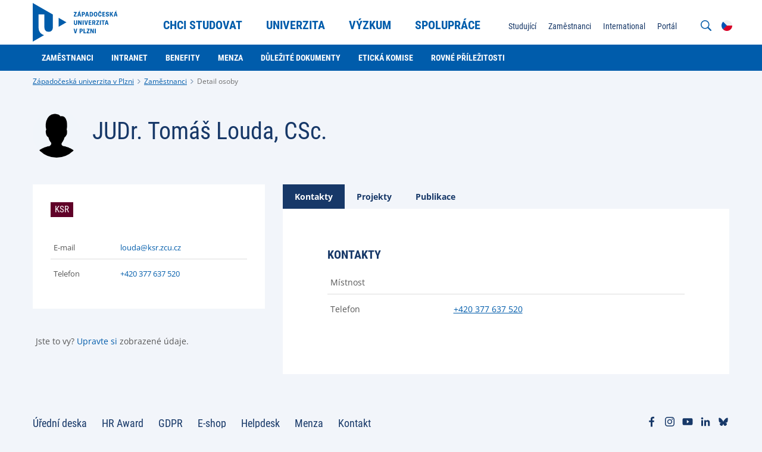

--- FILE ---
content_type: text/html;charset=UTF-8
request_url: https://www.zcu.cz/cs/Employees/person.html?personId=17383
body_size: 4917
content:
<!DOCTYPE html>
<html lang="cs">
<head>
	<meta charset="UTF-8">
<meta name="viewport" content="width=device-width, initial-scale=1">
<meta name="description" content="Seznam zaměstnanců Západočeské univerzity v Plzni.">
<meta name="robots" content="index, follow">
<link rel="canonical" href="https://www.zcu.cz/cs/Employees/person.html"><title>Detail osoby</title>

	<link rel="apple-touch-icon" sizes="180x180" href="/apple-touch-icon.png">
<link rel="icon" type="image/png" sizes="32x32" href="/favicon-32x32.png">
<link rel="icon" type="image/png" sizes="16x16" href="/favicon-16x16.png">
<link rel="icon" href="/favicon.ico"><link href="/system/modules/cz.zcu.civ.web/resources/css/blocks.css" rel="stylesheet" type="text/css" nonce="df6OxF37X1v+rmW9dc5cSl7B/alHfau5URXcUcgxZ0Y="/>
<link href="/system/modules/cz.zcu.civ.web/resources/css/fonts.css" rel="stylesheet" type="text/css" nonce="df6OxF37X1v+rmW9dc5cSl7B/alHfau5URXcUcgxZ0Y="/>
<link href="/system/modules/cz.zcu.civ.web/resources/css/zcu.css" rel="stylesheet" type="text/css" nonce="df6OxF37X1v+rmW9dc5cSl7B/alHfau5URXcUcgxZ0Y="/>
<link href="/system/modules/cz.zcu.civ.web/resources/css/typography.css" rel="stylesheet" type="text/css" nonce="df6OxF37X1v+rmW9dc5cSl7B/alHfau5URXcUcgxZ0Y="/>
<link href="/system/modules/cz.zcu.civ.web/resources/css/mobile-menu.css" rel="stylesheet" type="text/css" nonce="df6OxF37X1v+rmW9dc5cSl7B/alHfau5URXcUcgxZ0Y="/>
<link href="/system/modules/cz.zcu.civ.web/resources/css/color.css" rel="stylesheet" type="text/css" nonce="df6OxF37X1v+rmW9dc5cSl7B/alHfau5URXcUcgxZ0Y="/>
<link href="/system/modules/cz.zcu.civ.web/resources/css/responsive-flexoo.css" rel="stylesheet" type="text/css" nonce="df6OxF37X1v+rmW9dc5cSl7B/alHfau5URXcUcgxZ0Y="/>
<link href="/system/modules/cz.zcu.civ.web/resources/css/fixed-width.css" rel="stylesheet" type="text/css" nonce="df6OxF37X1v+rmW9dc5cSl7B/alHfau5URXcUcgxZ0Y="/>
<link href="/system/modules/cz.zcu.civ.web/resources/css/keyboard.css" rel="stylesheet" type="text/css" nonce="df6OxF37X1v+rmW9dc5cSl7B/alHfau5URXcUcgxZ0Y="/>
<link href="/system/modules/cz.zcu.civ.web/resources/css/cookieconsent.css" rel="stylesheet" type="text/css" nonce="df6OxF37X1v+rmW9dc5cSl7B/alHfau5URXcUcgxZ0Y="/>
<link href="/cs/assets/custom.css" rel="stylesheet" type="text/css" nonce="df6OxF37X1v+rmW9dc5cSl7B/alHfau5URXcUcgxZ0Y="/>

<link nonce="df6OxF37X1v+rmW9dc5cSl7B/alHfau5URXcUcgxZ0Y=" rel="stylesheet" href="/system/modules/cz.zcu.civ.web/resources/css/tabs.css" type="text/css" /><script src="/system/modules/cz.zcu.civ.web/resources/js/jquery-3.7.0.min.js" type="text/javascript" nonce="df6OxF37X1v+rmW9dc5cSl7B/alHfau5URXcUcgxZ0Y="></script>
	<script src="/system/modules/cz.zcu.civ.web/resources/js/menu/menu-min.js" type="text/javascript" nonce="df6OxF37X1v+rmW9dc5cSl7B/alHfau5URXcUcgxZ0Y="></script>
	<script src="/system/modules/cz.zcu.civ.web/resources/js/jquery-ui.min.js" type="text/javascript"  nonce="df6OxF37X1v+rmW9dc5cSl7B/alHfau5URXcUcgxZ0Y="></script>
<script src="/system/modules/cz.zcu.civ.web/resources/js/jquery.animateNumber.min.js" type="text/javascript" nonce="df6OxF37X1v+rmW9dc5cSl7B/alHfau5URXcUcgxZ0Y="></script>
<script src="/system/modules/cz.zcu.civ.web/resources/js/expandCategory.min.js" type="text/javascript" nonce="df6OxF37X1v+rmW9dc5cSl7B/alHfau5URXcUcgxZ0Y="></script>
<script src="/system/modules/cz.zcu.civ.web/resources/js/setProjects.min.js" type="text/javascript" nonce="df6OxF37X1v+rmW9dc5cSl7B/alHfau5URXcUcgxZ0Y="></script>
<script src="/system/modules/cz.zcu.civ.web/resources/js/custom.min.js" type="text/javascript" nonce="df6OxF37X1v+rmW9dc5cSl7B/alHfau5URXcUcgxZ0Y="></script>
<script src="/system/modules/cz.zcu.civ.web/resources/js/loading.min.js" type="text/javascript" nonce="df6OxF37X1v+rmW9dc5cSl7B/alHfau5URXcUcgxZ0Y="></script>
<script src="/system/modules/cz.zcu.civ.web/resources/js/keyboard.min.js" type="text/javascript" nonce="df6OxF37X1v+rmW9dc5cSl7B/alHfau5URXcUcgxZ0Y="></script>
<script src="/system/modules/cz.zcu.civ.web/resources/js/search.min.js" type="text/javascript" nonce="df6OxF37X1v+rmW9dc5cSl7B/alHfau5URXcUcgxZ0Y="></script>
<script src="/system/modules/cz.zcu.civ.web/resources/js/utils.min.js" type="text/javascript" nonce="df6OxF37X1v+rmW9dc5cSl7B/alHfau5URXcUcgxZ0Y="></script>
	<script src="/system/modules/cz.zcu.civ.web/resources/js/menu/MenubarItemLinks.min.js" type="text/javascript" nonce="df6OxF37X1v+rmW9dc5cSl7B/alHfau5URXcUcgxZ0Y="></script>
<script src="/system/modules/cz.zcu.civ.web/resources/js/menu/MenubarLinks.min.js" type="text/javascript" nonce="df6OxF37X1v+rmW9dc5cSl7B/alHfau5URXcUcgxZ0Y="></script>
<script src="/system/modules/cz.zcu.civ.web/resources/js/menu/PopupMenuItemLinks.min.js" type="text/javascript" nonce="df6OxF37X1v+rmW9dc5cSl7B/alHfau5URXcUcgxZ0Y="></script>
<script src="/system/modules/cz.zcu.civ.web/resources/js/menu/PopupMenuLinks.min.js" type="text/javascript" nonce="df6OxF37X1v+rmW9dc5cSl7B/alHfau5URXcUcgxZ0Y="></script>
<script src="/system/modules/cz.zcu.civ.web/resources/js/iframemanager.min.js" type="text/javascript" defer nonce="df6OxF37X1v+rmW9dc5cSl7B/alHfau5URXcUcgxZ0Y="></script>


<script src="/system/modules/cz.zcu.civ.web/resources/js/people.min.js" nonce="df6OxF37X1v+rmW9dc5cSl7B/alHfau5URXcUcgxZ0Y="></script></head>

<body class=" color-menu">

<!-- Google Tag Manager -->
        <script type="text/plain" data-cookiecategory="targeting" nonce="df6OxF37X1v+rmW9dc5cSl7B/alHfau5URXcUcgxZ0Y=">
            (function(w,d,s,l,i){w[l]=w[l]||[];w[l].push(
            {'gtm.start': new Date().getTime(),
            event:'gtm.js'});
            var f=d.getElementsByTagName(s)[0],
            j=d.createElement(s),
            dl=l!='dataLayer'?'&l='+l:'';
            j.async=true;
            j.src='https://www.googletagmanager.com/gtm.js?id='+i+dl;f.parentNode.insertBefore(j,f);
            })(window,document,'script','dataLayer','GTM-MKS5FF8H');</script>
        <!-- End Google Tag Manager -->

    <script type="text/javascript" defer nonce="df6OxF37X1v+rmW9dc5cSl7B/alHfau5URXcUcgxZ0Y=">
        let nonce = "df6OxF37X1v+rmW9dc5cSl7B/alHfau5URXcUcgxZ0Y=";
        let CC_CATEGORIES = [
            "necessary",
            "targeting", 
        ];
        let CC_COOKIE_TYPES = [
            "fp", "gtm", 
        ];
        let CC_PRIVACY_POLICY_URL;
        
        CC_PRIVACY_POLICY_URL = 'https://www.zcu.cz/cs/University/GDPR/safety.html';
        
        let CC_CONTACT_URL;
        
        CC_CONTACT_URL = 'https://www.zcu.cz/cs/University/GDPR/index.html';
        </script>


    <script src="/system/modules/cz.zcu.civ.web/resources/js/cookieconsent.min.js"
            type="text/javascript" defer nonce="df6OxF37X1v+rmW9dc5cSl7B/alHfau5URXcUcgxZ0Y="></script>
    <script src="/system/modules/cz.zcu.civ.web/resources/js/cookieconsent-init.min.js"
            type="text/javascript" defer nonce="df6OxF37X1v+rmW9dc5cSl7B/alHfau5URXcUcgxZ0Y="></script>
<header>
	<section id="Menu" class="menu block" aria-label="Menu">
		<div class="content-width">
			<div class="module size-200px logo-module">
				<div class="element logo">
					<div class="item">
						<div class="atom">
							<a href="/cs/">
								<img src="/system/modules/cz.zcu.civ.web/resources/img/default-logo.svg" alt="Západočeská univerzita v Plzni" class="big">
								<img src="/system/modules/cz.zcu.civ.web/resources/img/default-logo-small.svg" alt="Západočeská univerzita v Plzni" class="small">
							</a>
						</div>
					</div>
				</div>
			</div>

			<nav class="module size-50 primary-nav" aria-label="Hlavní menu">
		<ul id="menu-primary-menu" class="element type-menu horizontal navigation-primary align-center" role="menubar" aria-label="Hlavní menu">

				<li class="item parent" role="none">

								<a href="/cs/Admission/" class="text-edit" role="menuitem" aria-haspopup="true" aria-expanded="false" tabindex="0">
									Chci studovat</a>
							<ul class="navigation-primary-submenu" role="menu" aria-label="Chci studovat">
									<li role="none">
											<a href="/cs/Admission/Bachelor-and-master-studies/" class="head-base-default" target="_self" role="menuitem" tabindex="-1">
												
















    
    
        Bakalářské a magisterské studium
    
    
</a>
										</li>
									<li role="none">
											<a href="/cs/Admission/Follow-up-master-studies/" class="head-base-default" target="_self" role="menuitem" tabindex="-1">
												
















    
    
        Navazující magisterské studium
    
    
</a>
										</li>
									<li role="none">
											<a href="/cs/Admission/Doctoral-studies/" class="head-base-default" target="_self" role="menuitem" tabindex="-1">
												
















    
    
        Doktorské studium
    
    
</a>
										</li>
									<li role="none">
											<a href="/cs/links/eprihlaska" class="head-base-default" target="_self" role="menuitem" tabindex="-1">
												
















    
        E-přihláška
    
    
    
</a>
										</li>
									<li role="none">
											<a href="/cs/Admission/More-studies/" class="head-base-default" target="_self" role="menuitem" tabindex="-1">
												
















    
    
        Další vzdělávání
    
    
</a>
										</li>
									<li role="none">
											<a href="/cs/Admission/Bachelor-and-master-studies/Open_day/" class="head-base-default" target="_self" role="menuitem" tabindex="-1">
												
















    
    
        Den otevřených dveří
    
    
</a>
										</li>
									</ul>
							</li>
					<li class="item parent" role="none">

								<a href="/cs/University/" class="text-edit" role="menuitem" aria-haspopup="true" aria-expanded="false" tabindex="-1">
									Univerzita</a>
							<ul class="navigation-primary-submenu" role="menu" aria-label="Univerzita">
									<li role="none">
											<a href="/cs/University/About-us/" class="head-base-default" target="_self" role="menuitem" tabindex="-1">
												
















    
    
        O nás
    
    
</a>
										</li>
									<li role="none">
											<a href="/cs/University/Contact/" class="head-base-default" target="_self" role="menuitem" tabindex="-1">
												
















    
    
        Kontakty
    
    
</a>
										</li>
									<li role="none">
											<a href="/cs/University/Faculties-institutes-departments/" class="head-base-default" target="_self" role="menuitem" tabindex="-1">
												
















    
    
        Fakulty, ústavy a pracoviště
    
    
</a>
										</li>
									<li role="none">
											<a href="/cs/University/Media/" class="head-base-default" target="_self" role="menuitem" tabindex="-1">
												
















    
    
        Pro média
    
    
</a>
										</li>
									<li role="none">
											<a href="/cs/University/Safe-university/" class="head-base-default" target="_self" role="menuitem" tabindex="-1">
												
















    
    
        Bezpečná univerzita
    
    
</a>
										</li>
									<li role="none">
											<a href="/cs/University/Quality/" class="head-base-default" target="_self" role="menuitem" tabindex="-1">
												
















    
    
        Kvalita
    
    
</a>
										</li>
									<li role="none">
											<a href="/cs/University/Career/" class="head-base-default" target="_self" role="menuitem" tabindex="-1">
												
















    
    
        Kariéra
    
    
</a>
										</li>
									<li role="none">
											<a href="/cs/University/Official-notice-board/" class="head-base-default" target="_self" role="menuitem" tabindex="-1">
												
















    
    
        Úřední deska
    
    
</a>
										</li>
									<li role="none">
											<a href="/cs/University/GDPR/" class="head-base-default" target="_self" role="menuitem" tabindex="-1">
												
















    
    
        GDPR
    
    
</a>
										</li>
									<li role="none">
											<a href="/cs/University/Important-documents/" class="head-base-default" target="_self" role="menuitem" tabindex="-1">
												
















    
    
        Důležité dokumenty
    
    
</a>
										</li>
									</ul>
							</li>
					<li class="item parent" role="none">

								<a href="/cs/Research/" class="text-edit" role="menuitem" aria-haspopup="true" aria-expanded="false" tabindex="-1">
									Výzkum</a>
							<ul class="navigation-primary-submenu" role="menu" aria-label="Výzkum">
									<li role="none">
											<a href="/cs/Research/research-topics.html" class="head-base-default" target="_self" role="menuitem" tabindex="-1">
												
















    
    
        Výzkumná témata
    
    
</a>
										</li>
									<li role="none">
											<a href="/cs/Research/research-teams.html" class="head-base-default" target="_self" role="menuitem" tabindex="-1">
												
















    
    
        Výzkumné týmy
    
    
</a>
										</li>
									<li role="none">
											<a href="/cs/Research/habilitation-and-prof-appointing-procedures.html" class="head-base-default" target="_self" role="menuitem" tabindex="-1">
												
















    
    
        Habilitační a jmenovací řízení
    
    
</a>
										</li>
									<li role="none">
											<a href="/cs/University/About-us/University-management/scientific-council.html" class="head-base-default" target="_self" role="menuitem" tabindex="-1">
												
















    
    
        Vědecká rada
    
    
</a>
										</li>
									</ul>
							</li>
					<li class="item parent" role="none">

								<a href="/cs/Partnership/" class="text-edit" role="menuitem" aria-haspopup="true" aria-expanded="false" tabindex="-1">
									Spolupráce</a>
							<ul class="navigation-primary-submenu" role="menu" aria-label="Spolupráce">
									<li role="none">
											<a href="/cs/Partnership/companies.html" class="head-base-default" target="_self" role="menuitem" tabindex="-1">
												
















    
    
        Pro firmy
    
    
</a>
										</li>
									<li role="none">
											<a href="/cs/Partnership/schools.html" class="head-base-default" target="_self" role="menuitem" tabindex="-1">
												
















    
    
        Pro školy
    
    
</a>
										</li>
									<li role="none">
											<a href="/cs/Partnership/public.html" class="head-base-default" target="_self" role="menuitem" tabindex="-1">
												
















    
    
        Pro veřejnost
    
    
</a>
										</li>
									<li role="none">
											<a href="/cs/Partnership/partners.html" class="head-base-default" target="_self" role="menuitem" tabindex="-1">
												
















    
    
        Pro partnery
    
    
</a>
										</li>
									<li role="none">
											<a href="/cs/Partnership/university_partners.html" class="head-base-default" target="_self" role="menuitem" tabindex="-1">
												
















    
    
        Naši partneři
    
    
</a>
										</li>
									<li role="none">
											<a href="/cs/Partnership/international_cooperation.html" class="head-base-default" target="_self" role="menuitem" tabindex="-1">
												
















    
    
        Mezinárodní spolupráce
    
    
</a>
										</li>
									<li role="none">
											<a href="/cs/Partnership/EUPeace/index.html" class="head-base-default" target="_self" role="menuitem" tabindex="-1">
												
















    
        EUPeace
    
    
    
</a>
										</li>
									</ul>
							</li>
					</ul>
	</nav>

	<script type="text/javascript" nonce="df6OxF37X1v+rmW9dc5cSl7B/alHfau5URXcUcgxZ0Y=">
        var menubar1 = new Menubar(document.getElementById('menu-primary-menu'));
        menubar1.init();
	</script>
<nav class="module secondary-nav" aria-label="Sekundární menu">
            <ul class="element type-menu horizontal navigation-other align-right">
            <li class="item mobile-menu">
                <div class="text-edit">
                    <strong>
                        <img src="/system/modules/cz.zcu.civ.web/resources/img/menu.svg"
                             alt="Mobilní menu">
                        MENU</strong>
                </div>
            </li>
        </ul>

        <ul class="element type-menu vertical navigation-other align-right lang-active">
                    <li class="item lang">
                        <div class="text-edit"><img src="/system/modules/cz.zcu.civ.web/resources/img/flags/cs.svg" alt="CS">
                        </div>
                    </li>
                </ul>
                <ul class="element type-menu vertical navigation-other align-right lang-choose">
                    <li class="item lang">
                                        <a href="/en/Employees/person.html?personId=17383" class="text-edit">
                                            <img  src="/system/modules/cz.zcu.civ.web/resources/img/flags/en.svg" alt="EN"/>
                                        </a>
                                    </li>
                                </ul>
            <ul class="element type-menu horizontal navigation-other align-right search-open">
                <li class="item search">
                    <div class="text-edit">
                        <img src="/system/modules/cz.zcu.civ.web/resources/img/search.svg"
                             alt="Vyhledávání na webu">
                    </div>
                </li>
            </ul>
            <form role="search" class="element type-menu horizontal navigation-other align-right search-input">
                <input name="q" id="q" type="search"
                       placeholder="Co chcete vyhledat?"
                       aria-label="Co chcete vyhledat?">
                <button type="submit" id="search-button"><img src="/system/modules/cz.zcu.civ.web/resources/img/search.svg"
                                                              alt="Vyhledávání na webu">
                </button>
                <div class="text-edit close"><img src="/system/modules/cz.zcu.civ.web/resources/img/close.svg"
                                                  alt="Zavřít vyhledávání">
                </div>
            </form>
        <ul id="menu-secondary-menu" class="element type-menu horizontal navigation-secondary align-right"
                        role="menubar" aria-haspopup="false"
                        aria-label="Sekundární menu">
                        <li class="item" role="none">
                                <a href="/cs/Students/" class="text-edit"
                                   target="_self" role="menuitem"
                                   tabindex="0">
                                    
















    
        Studující
    
    
    
</a>
                                </li>
                        <li class="item" role="none">
                                <a href="/cs/Employees/" class="text-edit"
                                   target="_self" role="menuitem"
                                   tabindex="-1">
                                    
















    
        Zaměstnanci
    
    
    
</a>
                                </li>
                        <li class="item" role="none">
                                <a href="/cs/links/www-international-zcu" class="text-edit"
                                   target="_self" role="menuitem"
                                   tabindex="-1">
                                    
















    
        International
    
    
    
</a>
                                </li>
                        <li class="item" role="none">
                                <a href="/cs/links/portal" class="text-edit"
                                   target="_self" role="menuitem"
                                   tabindex="-1">
                                    
















    
    
        Portál
    
    
</a>
                                </li>
                        </ul>
                <script nonce="df6OxF37X1v+rmW9dc5cSl7B/alHfau5URXcUcgxZ0Y=">
            var formButton = document.querySelector("form.search-input button#search-button");
            var queryInput = document.querySelector("form.search-input input#q");
            if (formButton && queryInput) {
                formButton.onclick = function (bt) {
                    // must be used for not submitting the form
                    bt.preventDefault();

                    const url = encodeURI("https://www.google.com/search?q=site:www.zcu.cz " + queryInput.value);
                    console.info("Redirecting to: " + url);
                    window.location = url;
                }
            }

            var menubar2 = new Menubar(document.getElementById('menu-secondary-menu'));
            menubar2.init();
        </script>
    </nav>
</div>
	</section>

	<section id="Submenu" class="menu block">
			<div class="content-width">
				<nav class="module submenu-nav">
					<ul id="menu-submenu" class="element type-menu horizontal navigation-primary-submenu" role="menubar" aria-haspopup="false" aria-label="???menu.submenu.nav.aria.label???">
						<li class="item" role="none">
								<a href="/cs/Employees/index.html" class="head-bold-sub" role="menuitem" tabindex="0">
										Zaměstnanci</a>
							</li>

							<li class="item" role="none">
								<a href="/cs/Employees/intranet" class="head-bold-sub" role="menuitem" tabindex="-1">
										Intranet</a>
							</li>

							<li class="item" role="none">
								<a href="/cs/Employees/benefits.html" class="head-bold-sub" role="menuitem" tabindex="-1">
										Benefity</a>
							</li>

							<li class="item" role="none">
								<a href="/cs/Employees/menza.html" class="head-bold-sub" role="menuitem" tabindex="-1">
										Menza</a>
							</li>

							<li class="item" role="none">
								<a href="/cs/Employees/important-doc.html" class="head-bold-sub" role="menuitem" tabindex="-1">
										Důležité dokumenty</a>
							</li>

							<li class="item" role="none">
								<a href="/cs/Employees/ethics_committee.html" class="head-bold-sub" role="menuitem" tabindex="-1">
										Etická komise</a>
							</li>

							<li class="item" role="none">
								<a href="/cs/Employees/equal_opportunities" class="head-bold-sub" role="menuitem" tabindex="-1">
										Rovné příležitosti</a>
							</li>

							</ul>
				</nav>
			</div>
		</section>

		<script nonce="df6OxF37X1v+rmW9dc5cSl7B/alHfau5URXcUcgxZ0Y=">
            var submenu = new Menubar(document.getElementById('menu-submenu'));
            submenu.init();
		</script>

		<section id="Breadcrumbs" class="breadcrumbs block">
	<div class="content-width">
		<div class="module">
			<ul class="element type-menu horizontal breadcrumbs">
				<li class="item">
							<a href="/cs/" class="typo-base-tiny">Západočeská univerzita v Plzni</a>
						</li>
					<li class="item">
							<a href="/cs/Employees/" class="typo-base-tiny">Zaměstnanci</a>
						</li>
					<li class="item active">
					<a href="/cs/Employees/person.html" class="typo-base-tiny">Detail osoby</a>
						</li>
			</ul>
		</div>
	</div>
</section></header><main>
	<article>
		<div  id="normalcenter" ><section class="article block">
					<div class="content-width">
						<div class="box-title module size-100">
							<div class="element article-header people-name">
								<div class="item size-100">
									<h2 class="head-light-large">
										<img src="/system/modules/cz.zcu.civ.web/resources/img/default-user.png" alt="Anonymous user">
									</h2>
								</div>
							</div>
						</div>

						<aside class="box-aside module size-35 l-100">
							<div class="element">
								<div class="item">
									<div class="content info-box">
										<ul class="table osoba">
											<li id="aside-email">
												<div class="name">E-mail</div>
												<div class="value"></div>
											</li>
											<li id="aside-room">
												<div class="name">Místnost</div>
												<div class="value"></div>
											</li>
											<li id="aside-address">
												<div class="name">Adresa</div>
												<a href="#" class="value"></a>
											</li>
											<li id="aside-phone">
												<div class="name">Telefon</div>
												<div class="value"></div>
											</li>
											<li id="aside-researcherId">
												<div class="name">ResearcherID</div>
												<div class="value"></div>
											</li>
											<li id="aside-orcid">
												<div class="name">ORCID</div>
												<div class="value"></div>
											</li>
											<li id="aside-www">
												<a href="#" class="name">Neoficiální WWW</a>
											</li>
										</ul>
									</div>
								</div>


							</div>
							<div class="element">
								<div class="item">
									<div class="atom ">
										<div class="text-edit typo-base-small">
											<p>
												Jste to vy? <a href="https://helpdesk.zcu.cz/wiki/Vizitka_a_telefonn%C3%AD_seznam">Upravte si</a> zobrazené údaje.</p>
										</div>
									</div>
								</div>
							</div>
						</aside>

						<div class="box-main module size-65 l-100">
							<div class="element article-item">
								<div class="uwb-tabs item horizontal-tabs">
									<ul class="horizontal-tabs">
										<li>
											<a id="contacts" href="#tabs-1" class="typo-bold-default active">
												Kontakty</a>
										</li>
										<li>
											<a id="curriculum" href="#tabs-2" class="typo-bold-default">
												Životopis</a>
										</li>
										<li>
											<a id="projects" href="#tabs-3" class="typo-bold-default">
												Projekty</a>
										</li>
										<li>
											<a id="publications" href="#tabs-4" class="typo-bold-default">
												Publikace</a>
										</li>
										<li>
											<a id="courses" href="#tabs-5" class="typo-bold-default">
												Výuka</a>
										</li>
									</ul>
									<div class="content info-box" id="tabs-1">
											<section class="article block">
											<div class="content-width">
												<div class="module size-100">
													<div class="element article-item">
														<div class="item size-100">
															<div class="content info-box">

															</div>
														</div>
													</div>
												</div>
											</div>
										</section>
									</div>
									<div class="content info-box" id="tabs-2">
											<section class="article block">
											<div class="content-width">
												<div class="module size-100">
													<div class="element article-item">
														<div class="item size-100">
															<div class="content info-box">

															</div>
														</div>
													</div>
												</div>
											</div>
										</section>
									</div>
									<div class="content info-box" id="tabs-3">
											<section class="projects block">
											<div class="content-width">
												<div class="module size-100 l-100">
													<div class="element article-item projects table">

													</div>
												</div>
												<div class="module size-100 l-100">
													<div class="element align-center">
														<div class="item">
															<div id="btn-more-projects" class="text-edit btn-primary-small">
																Zobrazit více projektů</div>
														</div>
													</div>
												</div>
											</div>
										</section>
									</div>
									<div class="content info-box" id="tabs-4">
											<section class="projects block">
											<div class="content-width">
												<div class="module size-100 l-100">
													<div class="element publications"></div>
												</div>
												<div class="module size-100 l-100">
													<div class="element align-center">
														<div class="item">
															<div id="btn-more-publications" class="text-edit btn-primary-small">
																Zobrazit více publikací</div>
														</div>
													</div>
												</div>
											</div>
										</section>
									</div>
									<div class="content info-box" id="tabs-5">
											<section class="article block">
											<div class="content-width">
												<div class="module size-100 l-100">
													<div class="element article-item">
														<div class="item size-100">
															<div class="content info-box">

															</div>
														</div>
													</div>
												</div>
											</div>
										</section>
									</div>
								</div>
							</div>
						</div>
					</div>
				</section>

				<script nonce="df6OxF37X1v+rmW9dc5cSl7B/alHfau5URXcUcgxZ0Y=">
					getPeopleBox('section.article.block', 'cs', null, '17383');

					getPersonProjects('section.article.block', 'cs', null, '17383', 5);
					getPersonPublications('section.article.block', 'cs', null, '17383', 5);

					var btnProjects = document.querySelector("#btn-more-projects");
					btnProjects.onclick = function () {
						getPersonProjects('section.article.block', 'cs', null, '17383', 5);
					};

					var btnPublications = document.querySelector("#btn-more-publications");
					btnPublications.onclick = function () {
						getPersonPublications('section.article.block', 'cs', null, '17383', 5);
					};
				</script>
			</div></article>
</main>
<footer>
	<section id="Bottom" class="bottom block">
		<div class="content-width">
			<nav class="module size-70 l-100">
	<div class="element type-menu horizontal navigation-bottom l-center">
			<div class="item">
							<div class="atom">
								<a href="/cs/University/Official-notice-board/" class="text-edit head-bold-btn" target="_self">
									
















    
        Úřední deska
    
    
    
</a>
							</div>
						</div>
					<div class="item">
							<div class="atom">
								<a href="/cs/University/Career/hr-award.html" class="text-edit head-bold-btn" target="_self">
									
















    
        HR Award
    
    
    
</a>
							</div>
						</div>
					<div class="item">
							<div class="atom">
								<a href="/cs/University/GDPR/" class="text-edit head-bold-btn" target="_self">
									
















    
        GDPR
    
    
    
</a>
							</div>
						</div>
					<div class="item">
							<div class="atom">
								<a href="/cs/links/www-eshop" class="text-edit head-bold-btn" target="_self">
									
















    
        E-shop
    
    
    
</a>
							</div>
						</div>
					<div class="item">
							<div class="atom">
								<a href="/cs/links/www-helpdesk" class="text-edit head-bold-btn" target="_self">
									
















    
        Helpdesk
    
    
    
</a>
							</div>
						</div>
					<div class="item">
							<div class="atom">
								<a href="/cs/Canteen/index.html" class="text-edit head-bold-btn" target="_self">
									
















    
        Menza
    
    
    
</a>
							</div>
						</div>
					<div class="item">
							<div class="atom">
								<a href="/cs/University/Contact/index.html" class="text-edit head-bold-btn" target="_self">
									
















    
        Kontakt
    
    
    
</a>
							</div>
						</div>
					</div>
	</nav>

<nav class="module size-30 l-100">
	<div class="element type-menu horizontal social-bottom align-right l-center">
			<div class="item">
							<div class="atom">
								<a href="https://facebook.com/zapadoceskauniverzitaplzen/" class="text-edit">
									<img src="/system/modules/cz.zcu.civ.web.links/resources/img/social-icons/facebook-blue.svg" alt="Facebook"/>
								</a>
							</div>
						</div>
					<div class="item">
							<div class="atom">
								<a href="https://instagram.com/zcuplzen/" class="text-edit">
									<img src="/system/modules/cz.zcu.civ.web.links/resources/img/social-icons/instagram-blue.svg" alt="Instagram"/>
								</a>
							</div>
						</div>
					<div class="item">
							<div class="atom">
								<a href="https://www.youtube.com/channel/UCU3DZ0ZjvDnT9BBpv_BszBg" class="text-edit">
									<img src="/system/modules/cz.zcu.civ.web.links/resources/img/social-icons/youtube-blue.svg" alt="Youtube"/>
								</a>
							</div>
						</div>
					<div class="item">
							<div class="atom">
								<a href="https://linkedin.com/school/15091781/" class="text-edit">
									<img src="/system/modules/cz.zcu.civ.web.links/resources/img/social-icons/linked-in-blue.svg" alt="LinkedIn"/>
								</a>
							</div>
						</div>
					<div class="item">
							<div class="atom">
								<a href="https://bsky.app/profile/did:plc:qw6kzgou4c5vtixdy5q6w7ja" class="text-edit">
									<img src="/system/modules/cz.zcu.civ.web.links/resources/img/social-icons/bluesky-blue.svg" alt="Bluesky"/>
								</a>
							</div>
						</div>
					</div>
	</nav></div>
	</section>

	<section id="Footer" class="footer block">
		<div class="content-width">
			<div class="module size-33 l-100">
				<div class="element type-menu horizontal navigation-footer l-center">
					<div class="item">
						<div class="atom">
							<div class="text-edit typo-base-small">
								<span>© ZČU 1991–Sat Jan 24 19:45:28 UTC 2026</span>
							</div>
						</div>
					</div>
				</div>
			</div>
			<div class="module size-33 l-100">
				<ul class="element type-menu lang-choose-footer align-center">
						<li class="item lang active">
								<a href="/cs/Employees/person.html">
										CS</a>
							</li>
						<li class="item lang ">
								<a href="/en/Employees/person.html?personId=17383">
										EN</a>
							</li>
						</ul>
				</div>
			<div class="module size-33 l-100">
				<div class="element type-menu horizontal navigation-footer align-right l-center">
						<div class="item">
										<div class="atom">
											<a href="/cs/Webadmin/" class="text-edit typo-base-small" target="_self">
												
















    
        Správa webu
    
    
    
</a>
										</div>
									</div>
								<div class="item">
										<div class="atom">
											<a href="/cs/Cookies/" class="text-edit typo-base-small" target="_self">
												
















    
        Cookies
    
    
    
</a>
										</div>
									</div>
								<div class="item">
										<div class="atom">
											<a href="/cs/Accessibility/" class="text-edit typo-base-small" target="_self">
												
















    
    
        Prohlášení o přístupnosti
    
    
</a>
										</div>
									</div>
								</div>
				</div>
		</div>

		</section>
</footer></body>
</html>

--- FILE ---
content_type: text/css;charset=UTF-8
request_url: https://www.zcu.cz/system/modules/cz.zcu.civ.web/resources/css/responsive-flexoo.css
body_size: 3143
content:
.element .size-1, .module.size-1 { width: 1%; -webkit-box-flex: 0; -ms-flex: 0 1 1%; flex: 0 1 1%; max-width: 1%; }
.element .size-2, .module.size-2 { width: 2%; -webkit-box-flex: 0; -ms-flex: 0 1 2%; flex: 0 1 2%; max-width: 2%; }
.element .size-3, .module.size-3 { width: 3%; -webkit-box-flex: 0; -ms-flex: 0 1 3%; flex: 0 1 3%; max-width: 3%; }
.element .size-4, .module.size-4 { width: 4%; -webkit-box-flex: 0; -ms-flex: 0 1 4%; flex: 0 1 4%; max-width: 4%; }
.element .size-5, .module.size-5 { width: 5%; -webkit-box-flex: 0; -ms-flex: 0 1 5%; flex: 0 1 5%; max-width: 5%; }
.element .size-6, .module.size-6 { width: 6%; -webkit-box-flex: 0; -ms-flex: 0 1 6%; flex: 0 1 6%; max-width: 6%; }
.element .size-7, .module.size-7 { width: 7%; -webkit-box-flex: 0; -ms-flex: 0 1 7%; flex: 0 1 7%; max-width: 7%; }
.element .size-8, .module.size-8 { width: 8%; -webkit-box-flex: 0; -ms-flex: 0 1 8%; flex: 0 1 8%; max-width: 8%; }
.element .size-9, .module.size-9 { width: 9%; -webkit-box-flex: 0; -ms-flex: 0 1 9%; flex: 0 1 9%; max-width: 9%; }
.element .size-10, .module.size-10 { width: 10%; -webkit-box-flex: 0; -ms-flex: 0 1 10%; flex: 0 1 10%; max-width: 10%; }
.element .size-11, .module.size-11 { width: 11%; -webkit-box-flex: 0; -ms-flex: 0 1 11%; flex: 0 1 11%; max-width: 11%; }
.element .size-12, .module.size-12 { width: 12%; -webkit-box-flex: 0; -ms-flex: 0 1 12%; flex: 0 1 12%; max-width: 12%; }
.element .size-13, .module.size-13 { width: 13%; -webkit-box-flex: 0; -ms-flex: 0 1 13%; flex: 0 1 13%; max-width: 13%; }
.element .size-14, .module.size-14 { width: 14%; -webkit-box-flex: 0; -ms-flex: 0 1 14%; flex: 0 1 14%; max-width: 14%; }
.element .size-15, .module.size-15 { width: 15%; -webkit-box-flex: 0; -ms-flex: 0 1 15%; flex: 0 1 15%; max-width: 15%; }
.element .size-16, .module.size-16 { width: 16%; -webkit-box-flex: 0; -ms-flex: 0 1 16%; flex: 0 1 16%; max-width: 16%; }
.element .size-17, .module.size-17 { width: 17%; -webkit-box-flex: 0; -ms-flex: 0 1 17%; flex: 0 1 17%; max-width: 17%; }
.element .size-18, .module.size-18 { width: 18%; -webkit-box-flex: 0; -ms-flex: 0 1 18%; flex: 0 1 18%; max-width: 18%; }
.element .size-19, .module.size-19 { width: 19%; -webkit-box-flex: 0; -ms-flex: 0 1 19%; flex: 0 1 19%; max-width: 19%; }
.element .size-20, .module.size-20 { width: 20%; -webkit-box-flex: 0; -ms-flex: 0 1 20%; flex: 0 1 20%; max-width: 20%; }
.element .size-21, .module.size-21 { width: 21%; -webkit-box-flex: 0; -ms-flex: 0 1 21%; flex: 0 1 21%; max-width: 21%; }
.element .size-22, .module.size-22 { width: 22%; -webkit-box-flex: 0; -ms-flex: 0 1 22%; flex: 0 1 22%; max-width: 22%; }
.element .size-23, .module.size-23 { width: 23%; -webkit-box-flex: 0; -ms-flex: 0 1 23%; flex: 0 1 23%; max-width: 23%; }
.element .size-24, .module.size-24 { width: 24%; -webkit-box-flex: 0; -ms-flex: 0 1 24%; flex: 0 1 24%; max-width: 24%; }
.element .size-25, .module.size-25 { width: 25%; -webkit-box-flex: 0; -ms-flex: 0 1 25%; flex: 0 1 25%; max-width: 25%; }
.element .size-26, .module.size-26 { width: 26%; -webkit-box-flex: 0; -ms-flex: 0 1 26%; flex: 0 1 26%; max-width: 26%; }
.element .size-27, .module.size-27 { width: 27%; -webkit-box-flex: 0; -ms-flex: 0 1 27%; flex: 0 1 27%; max-width: 27%; }
.element .size-28, .module.size-28 { width: 28%; -webkit-box-flex: 0; -ms-flex: 0 1 28%; flex: 0 1 28%; max-width: 28%; }
.element .size-29, .module.size-29 { width: 29%; -webkit-box-flex: 0; -ms-flex: 0 1 29%; flex: 0 1 29%; max-width: 29%; }
.element .size-30, .module.size-30 { width: 30%; -webkit-box-flex: 0; -ms-flex: 0 1 30%; flex: 0 1 30%; max-width: 30%; }
.element .size-31, .module.size-31 { width: 31%; -webkit-box-flex: 0; -ms-flex: 0 1 31%; flex: 0 1 31%; max-width: 31%; }
.element .size-32, .module.size-32 { width: 32%; -webkit-box-flex: 0; -ms-flex: 0 1 32%; flex: 0 1 32%; max-width: 32%; }
.element .size-33, .module.size-33 { width: 33%; -webkit-box-flex: 0; -ms-flex: 0 1 33%; flex: 0 1 33%; max-width: 33%; }
.element .size-34, .module.size-34 { width: 34%; -webkit-box-flex: 0; -ms-flex: 0 1 34%; flex: 0 1 34%; max-width: 34%; }
.element .size-35, .module.size-35 { width: 35%; -webkit-box-flex: 0; -ms-flex: 0 1 35%; flex: 0 1 35%; max-width: 35%; }
.element .size-36, .module.size-36 { width: 36%; -webkit-box-flex: 0; -ms-flex: 0 1 36%; flex: 0 1 36%; max-width: 36%; }
.element .size-37, .module.size-37 { width: 37%; -webkit-box-flex: 0; -ms-flex: 0 1 37%; flex: 0 1 37%; max-width: 37%; }
.element .size-38, .module.size-38 { width: 38%; -webkit-box-flex: 0; -ms-flex: 0 1 38%; flex: 0 1 38%; max-width: 38%; }
.element .size-39, .module.size-39 { width: 39%; -webkit-box-flex: 0; -ms-flex: 0 1 39%; flex: 0 1 39%; max-width: 39%; }
.element .size-40, .module.size-40 { width: 40%; -webkit-box-flex: 0; -ms-flex: 0 1 40%; flex: 0 1 40%; max-width: 40%; }
.element .size-41, .module.size-41 { width: 41%; -webkit-box-flex: 0; -ms-flex: 0 1 41%; flex: 0 1 41%; max-width: 41%; }
.element .size-42, .module.size-42 { width: 42%; -webkit-box-flex: 0; -ms-flex: 0 1 42%; flex: 0 1 42%; max-width: 42%; }
.element .size-43, .module.size-43 { width: 43%; -webkit-box-flex: 0; -ms-flex: 0 1 43%; flex: 0 1 43%; max-width: 43%; }
.element .size-44, .module.size-44 { width: 44%; -webkit-box-flex: 0; -ms-flex: 0 1 44%; flex: 0 1 44%; max-width: 44%; }
.element .size-45, .module.size-45 { width: 45%; -webkit-box-flex: 0; -ms-flex: 0 1 45%; flex: 0 1 45%; max-width: 45%; }
.element .size-46, .module.size-46 { width: 46%; -webkit-box-flex: 0; -ms-flex: 0 1 46%; flex: 0 1 46%; max-width: 46%; }
.element .size-47, .module.size-47 { width: 47%; -webkit-box-flex: 0; -ms-flex: 0 1 47%; flex: 0 1 47%; max-width: 47%; }
.element .size-48, .module.size-48 { width: 48%; -webkit-box-flex: 0; -ms-flex: 0 1 48%; flex: 0 1 48%; max-width: 48%; }
.element .size-49, .module.size-49 { width: 49%; -webkit-box-flex: 0; -ms-flex: 0 1 49%; flex: 0 1 49%; max-width: 49%; }
.element .size-50, .module.size-50 { width: 50%; -webkit-box-flex: 0; -ms-flex: 0 1 50%; flex: 0 1 50%; max-width: 50%; }
.element .size-51, .module.size-51 { width: 51%; -webkit-box-flex: 0; -ms-flex: 0 1 51%; flex: 0 1 51%; max-width: 51%; }
.element .size-52, .module.size-52 { width: 52%; -webkit-box-flex: 0; -ms-flex: 0 1 52%; flex: 0 1 52%; max-width: 52%; }
.element .size-53, .module.size-53 { width: 53%; -webkit-box-flex: 0; -ms-flex: 0 1 53%; flex: 0 1 53%; max-width: 53%; }
.element .size-54, .module.size-54 { width: 54%; -webkit-box-flex: 0; -ms-flex: 0 1 54%; flex: 0 1 54%; max-width: 54%; }
.element .size-55, .module.size-55 { width: 55%; -webkit-box-flex: 0; -ms-flex: 0 1 55%; flex: 0 1 55%; max-width: 55%; }
.element .size-56, .module.size-56 { width: 56%; -webkit-box-flex: 0; -ms-flex: 0 1 56%; flex: 0 1 56%; max-width: 56%; }
.element .size-57, .module.size-57 { width: 57%; -webkit-box-flex: 0; -ms-flex: 0 1 57%; flex: 0 1 57%; max-width: 57%; }
.element .size-58, .module.size-58 { width: 58%; -webkit-box-flex: 0; -ms-flex: 0 1 58%; flex: 0 1 58%; max-width: 58%; }
.element .size-59, .module.size-59 { width: 59%; -webkit-box-flex: 0; -ms-flex: 0 1 59%; flex: 0 1 59%; max-width: 59%; }
.element .size-60, .module.size-60 { width: 60%; -webkit-box-flex: 0; -ms-flex: 0 1 60%; flex: 0 1 60%; max-width: 60%; }
.element .size-61, .module.size-61 { width: 61%; -webkit-box-flex: 0; -ms-flex: 0 1 61%; flex: 0 1 61%; max-width: 61%; }
.element .size-62, .module.size-62 { width: 62%; -webkit-box-flex: 0; -ms-flex: 0 1 62%; flex: 0 1 62%; max-width: 62%; }
.element .size-63, .module.size-63 { width: 63%; -webkit-box-flex: 0; -ms-flex: 0 1 63%; flex: 0 1 63%; max-width: 63%; }
.element .size-64, .module.size-64 { width: 64%; -webkit-box-flex: 0; -ms-flex: 0 1 64%; flex: 0 1 64%; max-width: 64%; }
.element .size-65, .module.size-65 { width: 65%; -webkit-box-flex: 0; -ms-flex: 0 1 65%; flex: 0 1 65%; max-width: 65%; }
.element .size-66, .module.size-66 { width: 66%; -webkit-box-flex: 0; -ms-flex: 0 1 66%; flex: 0 1 66%; max-width: 66%; }
.element .size-67, .module.size-67 { width: 67%; -webkit-box-flex: 0; -ms-flex: 0 1 67%; flex: 0 1 67%; max-width: 67%; }
.element .size-68, .module.size-68 { width: 68%; -webkit-box-flex: 0; -ms-flex: 0 1 68%; flex: 0 1 68%; max-width: 68%; }
.element .size-69, .module.size-69 { width: 69%; -webkit-box-flex: 0; -ms-flex: 0 1 69%; flex: 0 1 69%; max-width: 69%; }
.element .size-70, .module.size-70 { width: 70%; -webkit-box-flex: 0; -ms-flex: 0 1 70%; flex: 0 1 70%; max-width: 70%; }
.element .size-71, .module.size-71 { width: 71%; -webkit-box-flex: 0; -ms-flex: 0 1 71%; flex: 0 1 71%; max-width: 71%; }
.element .size-72, .module.size-72 { width: 72%; -webkit-box-flex: 0; -ms-flex: 0 1 72%; flex: 0 1 72%; max-width: 72%; }
.element .size-73, .module.size-73 { width: 73%; -webkit-box-flex: 0; -ms-flex: 0 1 73%; flex: 0 1 73%; max-width: 73%; }
.element .size-74, .module.size-74 { width: 74%; -webkit-box-flex: 0; -ms-flex: 0 1 74%; flex: 0 1 74%; max-width: 74%; }
.element .size-75, .module.size-75 { width: 75%; -webkit-box-flex: 0; -ms-flex: 0 1 75%; flex: 0 1 75%; max-width: 75%; }
.element .size-76, .module.size-76 { width: 76%; -webkit-box-flex: 0; -ms-flex: 0 1 76%; flex: 0 1 76%; max-width: 76%; }
.element .size-77, .module.size-77 { width: 77%; -webkit-box-flex: 0; -ms-flex: 0 1 77%; flex: 0 1 77%; max-width: 77%; }
.element .size-78, .module.size-78 { width: 78%; -webkit-box-flex: 0; -ms-flex: 0 1 78%; flex: 0 1 78%; max-width: 78%; }
.element .size-79, .module.size-79 { width: 79%; -webkit-box-flex: 0; -ms-flex: 0 1 79%; flex: 0 1 79%; max-width: 79%; }
.element .size-80, .module.size-80 { width: 80%; -webkit-box-flex: 0; -ms-flex: 0 1 80%; flex: 0 1 80%; max-width: 80%; }
.element .size-81, .module.size-81 { width: 81%; -webkit-box-flex: 0; -ms-flex: 0 1 81%; flex: 0 1 81%; max-width: 81%; }
.element .size-82, .module.size-82 { width: 82%; -webkit-box-flex: 0; -ms-flex: 0 1 82%; flex: 0 1 82%; max-width: 82%; }
.element .size-83, .module.size-83 { width: 83%; -webkit-box-flex: 0; -ms-flex: 0 1 83%; flex: 0 1 83%; max-width: 83%; }
.element .size-84, .module.size-84 { width: 84%; -webkit-box-flex: 0; -ms-flex: 0 1 84%; flex: 0 1 84%; max-width: 84%; }
.element .size-85, .module.size-85 { width: 85%; -webkit-box-flex: 0; -ms-flex: 0 1 85%; flex: 0 1 85%; max-width: 85%; }
.element .size-86, .module.size-86 { width: 86%; -webkit-box-flex: 0; -ms-flex: 0 1 86%; flex: 0 1 86%; max-width: 86%; }
.element .size-87, .module.size-87 { width: 87%; -webkit-box-flex: 0; -ms-flex: 0 1 87%; flex: 0 1 87%; max-width: 87%; }
.element .size-88, .module.size-88 { width: 88%; -webkit-box-flex: 0; -ms-flex: 0 1 88%; flex: 0 1 88%; max-width: 88%; }
.element .size-89, .module.size-89 { width: 89%; -webkit-box-flex: 0; -ms-flex: 0 1 89%; flex: 0 1 89%; max-width: 89%; }
.element .size-90, .module.size-90 { width: 90%; -webkit-box-flex: 0; -ms-flex: 0 1 90%; flex: 0 1 90%; max-width: 90%; }
.element .size-91, .module.size-91 { width: 91%; -webkit-box-flex: 0; -ms-flex: 0 1 91%; flex: 0 1 91%; max-width: 91%; }
.element .size-92, .module.size-92 { width: 92%; -webkit-box-flex: 0; -ms-flex: 0 1 92%; flex: 0 1 92%; max-width: 92%; }
.element .size-93, .module.size-93 { width: 93%; -webkit-box-flex: 0; -ms-flex: 0 1 93%; flex: 0 1 93%; max-width: 93%; }
.element .size-94, .module.size-94 { width: 94%; -webkit-box-flex: 0; -ms-flex: 0 1 94%; flex: 0 1 94%; max-width: 94%; }
.element .size-95, .module.size-95 { width: 95%; -webkit-box-flex: 0; -ms-flex: 0 1 95%; flex: 0 1 95%; max-width: 95%; }
.element .size-96, .module.size-96 { width: 96%; -webkit-box-flex: 0; -ms-flex: 0 1 96%; flex: 0 1 96%; max-width: 96%; }
.element .size-97, .module.size-97 { width: 97%; -webkit-box-flex: 0; -ms-flex: 0 1 97%; flex: 0 1 97%; max-width: 97%; }
.element .size-98, .module.size-98 { width: 98%; -webkit-box-flex: 0; -ms-flex: 0 1 98%; flex: 0 1 98%; max-width: 98%; }
.element .size-99, .module.size-99 { width: 99%; -webkit-box-flex: 0; -ms-flex: 0 1 99%; flex: 0 1 99%; max-width: 99%; }
.element .size-100, .module.size-100 { width: 100%; -webkit-box-flex: 0; -ms-flex: 0 1 100%; flex: 0 1 100%; max-width: 100%; }

@media screen and (max-width: 1200px) { .block .xl-1 { width: 1%; -webkit-box-flex: 0; -ms-flex: 0 1 1%; flex: 0 1 1%; max-width: 1%; }
  .block .xl-2 { width: 2%; -webkit-box-flex: 0; -ms-flex: 0 1 2%; flex: 0 1 2%; max-width: 2%; }
  .block .xl-3 { width: 3%; -webkit-box-flex: 0; -ms-flex: 0 1 3%; flex: 0 1 3%; max-width: 3%; }
  .block .xl-4 { width: 4%; -webkit-box-flex: 0; -ms-flex: 0 1 4%; flex: 0 1 4%; max-width: 4%; }
  .block .xl-5 { width: 5%; -webkit-box-flex: 0; -ms-flex: 0 1 5%; flex: 0 1 5%; max-width: 5%; }
  .block .xl-6 { width: 6%; -webkit-box-flex: 0; -ms-flex: 0 1 6%; flex: 0 1 6%; max-width: 6%; }
  .block .xl-7 { width: 7%; -webkit-box-flex: 0; -ms-flex: 0 1 7%; flex: 0 1 7%; max-width: 7%; }
  .block .xl-8 { width: 8%; -webkit-box-flex: 0; -ms-flex: 0 1 8%; flex: 0 1 8%; max-width: 8%; }
  .block .xl-9 { width: 9%; -webkit-box-flex: 0; -ms-flex: 0 1 9%; flex: 0 1 9%; max-width: 9%; }
  .block .xl-10 { width: 10%; -webkit-box-flex: 0; -ms-flex: 0 1 10%; flex: 0 1 10%; max-width: 10%; }
  .block .xl-11 { width: 11%; -webkit-box-flex: 0; -ms-flex: 0 1 11%; flex: 0 1 11%; max-width: 11%; }
  .block .xl-12 { width: 12%; -webkit-box-flex: 0; -ms-flex: 0 1 12%; flex: 0 1 12%; max-width: 12%; }
  .block .xl-13 { width: 13%; -webkit-box-flex: 0; -ms-flex: 0 1 13%; flex: 0 1 13%; max-width: 13%; }
  .block .xl-14 { width: 14%; -webkit-box-flex: 0; -ms-flex: 0 1 14%; flex: 0 1 14%; max-width: 14%; }
  .block .xl-15 { width: 15%; -webkit-box-flex: 0; -ms-flex: 0 1 15%; flex: 0 1 15%; max-width: 15%; }
  .block .xl-16 { width: 16%; -webkit-box-flex: 0; -ms-flex: 0 1 16%; flex: 0 1 16%; max-width: 16%; }
  .block .xl-17 { width: 17%; -webkit-box-flex: 0; -ms-flex: 0 1 17%; flex: 0 1 17%; max-width: 17%; }
  .block .xl-18 { width: 18%; -webkit-box-flex: 0; -ms-flex: 0 1 18%; flex: 0 1 18%; max-width: 18%; }
  .block .xl-19 { width: 19%; -webkit-box-flex: 0; -ms-flex: 0 1 19%; flex: 0 1 19%; max-width: 19%; }
  .block .xl-20 { width: 20%; -webkit-box-flex: 0; -ms-flex: 0 1 20%; flex: 0 1 20%; max-width: 20%; }
  .block .xl-21 { width: 21%; -webkit-box-flex: 0; -ms-flex: 0 1 21%; flex: 0 1 21%; max-width: 21%; }
  .block .xl-22 { width: 22%; -webkit-box-flex: 0; -ms-flex: 0 1 22%; flex: 0 1 22%; max-width: 22%; }
  .block .xl-23 { width: 23%; -webkit-box-flex: 0; -ms-flex: 0 1 23%; flex: 0 1 23%; max-width: 23%; }
  .block .xl-24 { width: 24%; -webkit-box-flex: 0; -ms-flex: 0 1 24%; flex: 0 1 24%; max-width: 24%; }
  .block .xl-25 { width: 25%; -webkit-box-flex: 0; -ms-flex: 0 1 25%; flex: 0 1 25%; max-width: 25%; }
  .block .xl-26 { width: 26%; -webkit-box-flex: 0; -ms-flex: 0 1 26%; flex: 0 1 26%; max-width: 26%; }
  .block .xl-27 { width: 27%; -webkit-box-flex: 0; -ms-flex: 0 1 27%; flex: 0 1 27%; max-width: 27%; }
  .block .xl-28 { width: 28%; -webkit-box-flex: 0; -ms-flex: 0 1 28%; flex: 0 1 28%; max-width: 28%; }
  .block .xl-29 { width: 29%; -webkit-box-flex: 0; -ms-flex: 0 1 29%; flex: 0 1 29%; max-width: 29%; }
  .block .xl-30 { width: 30%; -webkit-box-flex: 0; -ms-flex: 0 1 30%; flex: 0 1 30%; max-width: 30%; }
  .block .xl-31 { width: 31%; -webkit-box-flex: 0; -ms-flex: 0 1 31%; flex: 0 1 31%; max-width: 31%; }
  .block .xl-32 { width: 32%; -webkit-box-flex: 0; -ms-flex: 0 1 32%; flex: 0 1 32%; max-width: 32%; }
  .block .xl-33 { width: 33%; -webkit-box-flex: 0; -ms-flex: 0 1 33%; flex: 0 1 33%; max-width: 33%; }
  .block .xl-34 { width: 34%; -webkit-box-flex: 0; -ms-flex: 0 1 34%; flex: 0 1 34%; max-width: 34%; }
  .block .xl-35 { width: 35%; -webkit-box-flex: 0; -ms-flex: 0 1 35%; flex: 0 1 35%; max-width: 35%; }
  .block .xl-36 { width: 36%; -webkit-box-flex: 0; -ms-flex: 0 1 36%; flex: 0 1 36%; max-width: 36%; }
  .block .xl-37 { width: 37%; -webkit-box-flex: 0; -ms-flex: 0 1 37%; flex: 0 1 37%; max-width: 37%; }
  .block .xl-38 { width: 38%; -webkit-box-flex: 0; -ms-flex: 0 1 38%; flex: 0 1 38%; max-width: 38%; }
  .block .xl-39 { width: 39%; -webkit-box-flex: 0; -ms-flex: 0 1 39%; flex: 0 1 39%; max-width: 39%; }
  .block .xl-40 { width: 40%; -webkit-box-flex: 0; -ms-flex: 0 1 40%; flex: 0 1 40%; max-width: 40%; }
  .block .xl-41 { width: 41%; -webkit-box-flex: 0; -ms-flex: 0 1 41%; flex: 0 1 41%; max-width: 41%; }
  .block .xl-42 { width: 42%; -webkit-box-flex: 0; -ms-flex: 0 1 42%; flex: 0 1 42%; max-width: 42%; }
  .block .xl-43 { width: 43%; -webkit-box-flex: 0; -ms-flex: 0 1 43%; flex: 0 1 43%; max-width: 43%; }
  .block .xl-44 { width: 44%; -webkit-box-flex: 0; -ms-flex: 0 1 44%; flex: 0 1 44%; max-width: 44%; }
  .block .xl-45 { width: 45%; -webkit-box-flex: 0; -ms-flex: 0 1 45%; flex: 0 1 45%; max-width: 45%; }
  .block .xl-46 { width: 46%; -webkit-box-flex: 0; -ms-flex: 0 1 46%; flex: 0 1 46%; max-width: 46%; }
  .block .xl-47 { width: 47%; -webkit-box-flex: 0; -ms-flex: 0 1 47%; flex: 0 1 47%; max-width: 47%; }
  .block .xl-48 { width: 48%; -webkit-box-flex: 0; -ms-flex: 0 1 48%; flex: 0 1 48%; max-width: 48%; }
  .block .xl-49 { width: 49%; -webkit-box-flex: 0; -ms-flex: 0 1 49%; flex: 0 1 49%; max-width: 49%; }
  .block .xl-50 { width: 50%; -webkit-box-flex: 0; -ms-flex: 0 1 50%; flex: 0 1 50%; max-width: 50%; }
  .block .xl-51 { width: 51%; -webkit-box-flex: 0; -ms-flex: 0 1 51%; flex: 0 1 51%; max-width: 51%; }
  .block .xl-52 { width: 52%; -webkit-box-flex: 0; -ms-flex: 0 1 52%; flex: 0 1 52%; max-width: 52%; }
  .block .xl-53 { width: 53%; -webkit-box-flex: 0; -ms-flex: 0 1 53%; flex: 0 1 53%; max-width: 53%; }
  .block .xl-54 { width: 54%; -webkit-box-flex: 0; -ms-flex: 0 1 54%; flex: 0 1 54%; max-width: 54%; }
  .block .xl-55 { width: 55%; -webkit-box-flex: 0; -ms-flex: 0 1 55%; flex: 0 1 55%; max-width: 55%; }
  .block .xl-56 { width: 56%; -webkit-box-flex: 0; -ms-flex: 0 1 56%; flex: 0 1 56%; max-width: 56%; }
  .block .xl-57 { width: 57%; -webkit-box-flex: 0; -ms-flex: 0 1 57%; flex: 0 1 57%; max-width: 57%; }
  .block .xl-58 { width: 58%; -webkit-box-flex: 0; -ms-flex: 0 1 58%; flex: 0 1 58%; max-width: 58%; }
  .block .xl-59 { width: 59%; -webkit-box-flex: 0; -ms-flex: 0 1 59%; flex: 0 1 59%; max-width: 59%; }
  .block .xl-60 { width: 60%; -webkit-box-flex: 0; -ms-flex: 0 1 60%; flex: 0 1 60%; max-width: 60%; }
  .block .xl-61 { width: 61%; -webkit-box-flex: 0; -ms-flex: 0 1 61%; flex: 0 1 61%; max-width: 61%; }
  .block .xl-62 { width: 62%; -webkit-box-flex: 0; -ms-flex: 0 1 62%; flex: 0 1 62%; max-width: 62%; }
  .block .xl-63 { width: 63%; -webkit-box-flex: 0; -ms-flex: 0 1 63%; flex: 0 1 63%; max-width: 63%; }
  .block .xl-64 { width: 64%; -webkit-box-flex: 0; -ms-flex: 0 1 64%; flex: 0 1 64%; max-width: 64%; }
  .block .xl-65 { width: 65%; -webkit-box-flex: 0; -ms-flex: 0 1 65%; flex: 0 1 65%; max-width: 65%; }
  .block .xl-66 { width: 66%; -webkit-box-flex: 0; -ms-flex: 0 1 66%; flex: 0 1 66%; max-width: 66%; }
  .block .xl-67 { width: 67%; -webkit-box-flex: 0; -ms-flex: 0 1 67%; flex: 0 1 67%; max-width: 67%; }
  .block .xl-68 { width: 68%; -webkit-box-flex: 0; -ms-flex: 0 1 68%; flex: 0 1 68%; max-width: 68%; }
  .block .xl-69 { width: 69%; -webkit-box-flex: 0; -ms-flex: 0 1 69%; flex: 0 1 69%; max-width: 69%; }
  .block .xl-70 { width: 70%; -webkit-box-flex: 0; -ms-flex: 0 1 70%; flex: 0 1 70%; max-width: 70%; }
  .block .xl-71 { width: 71%; -webkit-box-flex: 0; -ms-flex: 0 1 71%; flex: 0 1 71%; max-width: 71%; }
  .block .xl-72 { width: 72%; -webkit-box-flex: 0; -ms-flex: 0 1 72%; flex: 0 1 72%; max-width: 72%; }
  .block .xl-73 { width: 73%; -webkit-box-flex: 0; -ms-flex: 0 1 73%; flex: 0 1 73%; max-width: 73%; }
  .block .xl-74 { width: 74%; -webkit-box-flex: 0; -ms-flex: 0 1 74%; flex: 0 1 74%; max-width: 74%; }
  .block .xl-75 { width: 75%; -webkit-box-flex: 0; -ms-flex: 0 1 75%; flex: 0 1 75%; max-width: 75%; }
  .block .xl-76 { width: 76%; -webkit-box-flex: 0; -ms-flex: 0 1 76%; flex: 0 1 76%; max-width: 76%; }
  .block .xl-77 { width: 77%; -webkit-box-flex: 0; -ms-flex: 0 1 77%; flex: 0 1 77%; max-width: 77%; }
  .block .xl-78 { width: 78%; -webkit-box-flex: 0; -ms-flex: 0 1 78%; flex: 0 1 78%; max-width: 78%; }
  .block .xl-79 { width: 79%; -webkit-box-flex: 0; -ms-flex: 0 1 79%; flex: 0 1 79%; max-width: 79%; }
  .block .xl-80 { width: 80%; -webkit-box-flex: 0; -ms-flex: 0 1 80%; flex: 0 1 80%; max-width: 80%; }
  .block .xl-81 { width: 81%; -webkit-box-flex: 0; -ms-flex: 0 1 81%; flex: 0 1 81%; max-width: 81%; }
  .block .xl-82 { width: 82%; -webkit-box-flex: 0; -ms-flex: 0 1 82%; flex: 0 1 82%; max-width: 82%; }
  .block .xl-83 { width: 83%; -webkit-box-flex: 0; -ms-flex: 0 1 83%; flex: 0 1 83%; max-width: 83%; }
  .block .xl-84 { width: 84%; -webkit-box-flex: 0; -ms-flex: 0 1 84%; flex: 0 1 84%; max-width: 84%; }
  .block .xl-85 { width: 85%; -webkit-box-flex: 0; -ms-flex: 0 1 85%; flex: 0 1 85%; max-width: 85%; }
  .block .xl-86 { width: 86%; -webkit-box-flex: 0; -ms-flex: 0 1 86%; flex: 0 1 86%; max-width: 86%; }
  .block .xl-87 { width: 87%; -webkit-box-flex: 0; -ms-flex: 0 1 87%; flex: 0 1 87%; max-width: 87%; }
  .block .xl-88 { width: 88%; -webkit-box-flex: 0; -ms-flex: 0 1 88%; flex: 0 1 88%; max-width: 88%; }
  .block .xl-89 { width: 89%; -webkit-box-flex: 0; -ms-flex: 0 1 89%; flex: 0 1 89%; max-width: 89%; }
  .block .xl-90 { width: 90%; -webkit-box-flex: 0; -ms-flex: 0 1 90%; flex: 0 1 90%; max-width: 90%; }
  .block .xl-91 { width: 91%; -webkit-box-flex: 0; -ms-flex: 0 1 91%; flex: 0 1 91%; max-width: 91%; }
  .block .xl-92 { width: 92%; -webkit-box-flex: 0; -ms-flex: 0 1 92%; flex: 0 1 92%; max-width: 92%; }
  .block .xl-93 { width: 93%; -webkit-box-flex: 0; -ms-flex: 0 1 93%; flex: 0 1 93%; max-width: 93%; }
  .block .xl-94 { width: 94%; -webkit-box-flex: 0; -ms-flex: 0 1 94%; flex: 0 1 94%; max-width: 94%; }
  .block .xl-95 { width: 95%; -webkit-box-flex: 0; -ms-flex: 0 1 95%; flex: 0 1 95%; max-width: 95%; }
  .block .xl-96 { width: 96%; -webkit-box-flex: 0; -ms-flex: 0 1 96%; flex: 0 1 96%; max-width: 96%; }
  .block .xl-97 { width: 97%; -webkit-box-flex: 0; -ms-flex: 0 1 97%; flex: 0 1 97%; max-width: 97%; }
  .block .xl-98 { width: 98%; -webkit-box-flex: 0; -ms-flex: 0 1 98%; flex: 0 1 98%; max-width: 98%; }
  .block .xl-99 { width: 99%; -webkit-box-flex: 0; -ms-flex: 0 1 99%; flex: 0 1 99%; max-width: 99%; }
  .block .xl-100 { width: 100%; -webkit-box-flex: 0; -ms-flex: 0 1 100%; flex: 0 1 100%; max-width: 100%; }
  .block .xl-center { -webkit-box-pack: center; -ms-flex-pack: center; justify-content: center; }
  .block .xl-hide { display: none; }
  .block .xl-full-width { max-width: none; min-width: 100%; }
  .block .content-width { max-width: 960px; min-width: 960px; } }

@media screen and (max-width: 959px) { .block .l-1 { width: 1%; -webkit-box-flex: 0; -ms-flex: 0 1 1%; flex: 0 1 1%; max-width: 1%; }
  .block .l-2 { width: 2%; -webkit-box-flex: 0; -ms-flex: 0 1 2%; flex: 0 1 2%; max-width: 2%; }
  .block .l-3 { width: 3%; -webkit-box-flex: 0; -ms-flex: 0 1 3%; flex: 0 1 3%; max-width: 3%; }
  .block .l-4 { width: 4%; -webkit-box-flex: 0; -ms-flex: 0 1 4%; flex: 0 1 4%; max-width: 4%; }
  .block .l-5 { width: 5%; -webkit-box-flex: 0; -ms-flex: 0 1 5%; flex: 0 1 5%; max-width: 5%; }
  .block .l-6 { width: 6%; -webkit-box-flex: 0; -ms-flex: 0 1 6%; flex: 0 1 6%; max-width: 6%; }
  .block .l-7 { width: 7%; -webkit-box-flex: 0; -ms-flex: 0 1 7%; flex: 0 1 7%; max-width: 7%; }
  .block .l-8 { width: 8%; -webkit-box-flex: 0; -ms-flex: 0 1 8%; flex: 0 1 8%; max-width: 8%; }
  .block .l-9 { width: 9%; -webkit-box-flex: 0; -ms-flex: 0 1 9%; flex: 0 1 9%; max-width: 9%; }
  .block .l-10 { width: 10%; -webkit-box-flex: 0; -ms-flex: 0 1 10%; flex: 0 1 10%; max-width: 10%; }
  .block .l-11 { width: 11%; -webkit-box-flex: 0; -ms-flex: 0 1 11%; flex: 0 1 11%; max-width: 11%; }
  .block .l-12 { width: 12%; -webkit-box-flex: 0; -ms-flex: 0 1 12%; flex: 0 1 12%; max-width: 12%; }
  .block .l-13 { width: 13%; -webkit-box-flex: 0; -ms-flex: 0 1 13%; flex: 0 1 13%; max-width: 13%; }
  .block .l-14 { width: 14%; -webkit-box-flex: 0; -ms-flex: 0 1 14%; flex: 0 1 14%; max-width: 14%; }
  .block .l-15 { width: 15%; -webkit-box-flex: 0; -ms-flex: 0 1 15%; flex: 0 1 15%; max-width: 15%; }
  .block .l-16 { width: 16%; -webkit-box-flex: 0; -ms-flex: 0 1 16%; flex: 0 1 16%; max-width: 16%; }
  .block .l-17 { width: 17%; -webkit-box-flex: 0; -ms-flex: 0 1 17%; flex: 0 1 17%; max-width: 17%; }
  .block .l-18 { width: 18%; -webkit-box-flex: 0; -ms-flex: 0 1 18%; flex: 0 1 18%; max-width: 18%; }
  .block .l-19 { width: 19%; -webkit-box-flex: 0; -ms-flex: 0 1 19%; flex: 0 1 19%; max-width: 19%; }
  .block .l-20 { width: 20%; -webkit-box-flex: 0; -ms-flex: 0 1 20%; flex: 0 1 20%; max-width: 20%; }
  .block .l-21 { width: 21%; -webkit-box-flex: 0; -ms-flex: 0 1 21%; flex: 0 1 21%; max-width: 21%; }
  .block .l-22 { width: 22%; -webkit-box-flex: 0; -ms-flex: 0 1 22%; flex: 0 1 22%; max-width: 22%; }
  .block .l-23 { width: 23%; -webkit-box-flex: 0; -ms-flex: 0 1 23%; flex: 0 1 23%; max-width: 23%; }
  .block .l-24 { width: 24%; -webkit-box-flex: 0; -ms-flex: 0 1 24%; flex: 0 1 24%; max-width: 24%; }
  .block .l-25 { width: 25%; -webkit-box-flex: 0; -ms-flex: 0 1 25%; flex: 0 1 25%; max-width: 25%; }
  .block .l-26 { width: 26%; -webkit-box-flex: 0; -ms-flex: 0 1 26%; flex: 0 1 26%; max-width: 26%; }
  .block .l-27 { width: 27%; -webkit-box-flex: 0; -ms-flex: 0 1 27%; flex: 0 1 27%; max-width: 27%; }
  .block .l-28 { width: 28%; -webkit-box-flex: 0; -ms-flex: 0 1 28%; flex: 0 1 28%; max-width: 28%; }
  .block .l-29 { width: 29%; -webkit-box-flex: 0; -ms-flex: 0 1 29%; flex: 0 1 29%; max-width: 29%; }
  .block .l-30 { width: 30%; -webkit-box-flex: 0; -ms-flex: 0 1 30%; flex: 0 1 30%; max-width: 30%; }
  .block .l-31 { width: 31%; -webkit-box-flex: 0; -ms-flex: 0 1 31%; flex: 0 1 31%; max-width: 31%; }
  .block .l-32 { width: 32%; -webkit-box-flex: 0; -ms-flex: 0 1 32%; flex: 0 1 32%; max-width: 32%; }
  .block .l-33 { width: 33%; -webkit-box-flex: 0; -ms-flex: 0 1 33%; flex: 0 1 33%; max-width: 33%; }
  .block .l-34 { width: 34%; -webkit-box-flex: 0; -ms-flex: 0 1 34%; flex: 0 1 34%; max-width: 34%; }
  .block .l-35 { width: 35%; -webkit-box-flex: 0; -ms-flex: 0 1 35%; flex: 0 1 35%; max-width: 35%; }
  .block .l-36 { width: 36%; -webkit-box-flex: 0; -ms-flex: 0 1 36%; flex: 0 1 36%; max-width: 36%; }
  .block .l-37 { width: 37%; -webkit-box-flex: 0; -ms-flex: 0 1 37%; flex: 0 1 37%; max-width: 37%; }
  .block .l-38 { width: 38%; -webkit-box-flex: 0; -ms-flex: 0 1 38%; flex: 0 1 38%; max-width: 38%; }
  .block .l-39 { width: 39%; -webkit-box-flex: 0; -ms-flex: 0 1 39%; flex: 0 1 39%; max-width: 39%; }
  .block .l-40 { width: 40%; -webkit-box-flex: 0; -ms-flex: 0 1 40%; flex: 0 1 40%; max-width: 40%; }
  .block .l-41 { width: 41%; -webkit-box-flex: 0; -ms-flex: 0 1 41%; flex: 0 1 41%; max-width: 41%; }
  .block .l-42 { width: 42%; -webkit-box-flex: 0; -ms-flex: 0 1 42%; flex: 0 1 42%; max-width: 42%; }
  .block .l-43 { width: 43%; -webkit-box-flex: 0; -ms-flex: 0 1 43%; flex: 0 1 43%; max-width: 43%; }
  .block .l-44 { width: 44%; -webkit-box-flex: 0; -ms-flex: 0 1 44%; flex: 0 1 44%; max-width: 44%; }
  .block .l-45 { width: 45%; -webkit-box-flex: 0; -ms-flex: 0 1 45%; flex: 0 1 45%; max-width: 45%; }
  .block .l-46 { width: 46%; -webkit-box-flex: 0; -ms-flex: 0 1 46%; flex: 0 1 46%; max-width: 46%; }
  .block .l-47 { width: 47%; -webkit-box-flex: 0; -ms-flex: 0 1 47%; flex: 0 1 47%; max-width: 47%; }
  .block .l-48 { width: 48%; -webkit-box-flex: 0; -ms-flex: 0 1 48%; flex: 0 1 48%; max-width: 48%; }
  .block .l-49 { width: 49%; -webkit-box-flex: 0; -ms-flex: 0 1 49%; flex: 0 1 49%; max-width: 49%; }
  .block .l-50 { width: 50%; -webkit-box-flex: 0; -ms-flex: 0 1 50%; flex: 0 1 50%; max-width: 50%; }
  .block .l-51 { width: 51%; -webkit-box-flex: 0; -ms-flex: 0 1 51%; flex: 0 1 51%; max-width: 51%; }
  .block .l-52 { width: 52%; -webkit-box-flex: 0; -ms-flex: 0 1 52%; flex: 0 1 52%; max-width: 52%; }
  .block .l-53 { width: 53%; -webkit-box-flex: 0; -ms-flex: 0 1 53%; flex: 0 1 53%; max-width: 53%; }
  .block .l-54 { width: 54%; -webkit-box-flex: 0; -ms-flex: 0 1 54%; flex: 0 1 54%; max-width: 54%; }
  .block .l-55 { width: 55%; -webkit-box-flex: 0; -ms-flex: 0 1 55%; flex: 0 1 55%; max-width: 55%; }
  .block .l-56 { width: 56%; -webkit-box-flex: 0; -ms-flex: 0 1 56%; flex: 0 1 56%; max-width: 56%; }
  .block .l-57 { width: 57%; -webkit-box-flex: 0; -ms-flex: 0 1 57%; flex: 0 1 57%; max-width: 57%; }
  .block .l-58 { width: 58%; -webkit-box-flex: 0; -ms-flex: 0 1 58%; flex: 0 1 58%; max-width: 58%; }
  .block .l-59 { width: 59%; -webkit-box-flex: 0; -ms-flex: 0 1 59%; flex: 0 1 59%; max-width: 59%; }
  .block .l-60 { width: 60%; -webkit-box-flex: 0; -ms-flex: 0 1 60%; flex: 0 1 60%; max-width: 60%; }
  .block .l-61 { width: 61%; -webkit-box-flex: 0; -ms-flex: 0 1 61%; flex: 0 1 61%; max-width: 61%; }
  .block .l-62 { width: 62%; -webkit-box-flex: 0; -ms-flex: 0 1 62%; flex: 0 1 62%; max-width: 62%; }
  .block .l-63 { width: 63%; -webkit-box-flex: 0; -ms-flex: 0 1 63%; flex: 0 1 63%; max-width: 63%; }
  .block .l-64 { width: 64%; -webkit-box-flex: 0; -ms-flex: 0 1 64%; flex: 0 1 64%; max-width: 64%; }
  .block .l-65 { width: 65%; -webkit-box-flex: 0; -ms-flex: 0 1 65%; flex: 0 1 65%; max-width: 65%; }
  .block .l-66 { width: 66%; -webkit-box-flex: 0; -ms-flex: 0 1 66%; flex: 0 1 66%; max-width: 66%; }
  .block .l-67 { width: 67%; -webkit-box-flex: 0; -ms-flex: 0 1 67%; flex: 0 1 67%; max-width: 67%; }
  .block .l-68 { width: 68%; -webkit-box-flex: 0; -ms-flex: 0 1 68%; flex: 0 1 68%; max-width: 68%; }
  .block .l-69 { width: 69%; -webkit-box-flex: 0; -ms-flex: 0 1 69%; flex: 0 1 69%; max-width: 69%; }
  .block .l-70 { width: 70%; -webkit-box-flex: 0; -ms-flex: 0 1 70%; flex: 0 1 70%; max-width: 70%; }
  .block .l-71 { width: 71%; -webkit-box-flex: 0; -ms-flex: 0 1 71%; flex: 0 1 71%; max-width: 71%; }
  .block .l-72 { width: 72%; -webkit-box-flex: 0; -ms-flex: 0 1 72%; flex: 0 1 72%; max-width: 72%; }
  .block .l-73 { width: 73%; -webkit-box-flex: 0; -ms-flex: 0 1 73%; flex: 0 1 73%; max-width: 73%; }
  .block .l-74 { width: 74%; -webkit-box-flex: 0; -ms-flex: 0 1 74%; flex: 0 1 74%; max-width: 74%; }
  .block .l-75 { width: 75%; -webkit-box-flex: 0; -ms-flex: 0 1 75%; flex: 0 1 75%; max-width: 75%; }
  .block .l-76 { width: 76%; -webkit-box-flex: 0; -ms-flex: 0 1 76%; flex: 0 1 76%; max-width: 76%; }
  .block .l-77 { width: 77%; -webkit-box-flex: 0; -ms-flex: 0 1 77%; flex: 0 1 77%; max-width: 77%; }
  .block .l-78 { width: 78%; -webkit-box-flex: 0; -ms-flex: 0 1 78%; flex: 0 1 78%; max-width: 78%; }
  .block .l-79 { width: 79%; -webkit-box-flex: 0; -ms-flex: 0 1 79%; flex: 0 1 79%; max-width: 79%; }
  .block .l-80 { width: 80%; -webkit-box-flex: 0; -ms-flex: 0 1 80%; flex: 0 1 80%; max-width: 80%; }
  .block .l-81 { width: 81%; -webkit-box-flex: 0; -ms-flex: 0 1 81%; flex: 0 1 81%; max-width: 81%; }
  .block .l-82 { width: 82%; -webkit-box-flex: 0; -ms-flex: 0 1 82%; flex: 0 1 82%; max-width: 82%; }
  .block .l-83 { width: 83%; -webkit-box-flex: 0; -ms-flex: 0 1 83%; flex: 0 1 83%; max-width: 83%; }
  .block .l-84 { width: 84%; -webkit-box-flex: 0; -ms-flex: 0 1 84%; flex: 0 1 84%; max-width: 84%; }
  .block .l-85 { width: 85%; -webkit-box-flex: 0; -ms-flex: 0 1 85%; flex: 0 1 85%; max-width: 85%; }
  .block .l-86 { width: 86%; -webkit-box-flex: 0; -ms-flex: 0 1 86%; flex: 0 1 86%; max-width: 86%; }
  .block .l-87 { width: 87%; -webkit-box-flex: 0; -ms-flex: 0 1 87%; flex: 0 1 87%; max-width: 87%; }
  .block .l-88 { width: 88%; -webkit-box-flex: 0; -ms-flex: 0 1 88%; flex: 0 1 88%; max-width: 88%; }
  .block .l-89 { width: 89%; -webkit-box-flex: 0; -ms-flex: 0 1 89%; flex: 0 1 89%; max-width: 89%; }
  .block .l-90 { width: 90%; -webkit-box-flex: 0; -ms-flex: 0 1 90%; flex: 0 1 90%; max-width: 90%; }
  .block .l-91 { width: 91%; -webkit-box-flex: 0; -ms-flex: 0 1 91%; flex: 0 1 91%; max-width: 91%; }
  .block .l-92 { width: 92%; -webkit-box-flex: 0; -ms-flex: 0 1 92%; flex: 0 1 92%; max-width: 92%; }
  .block .l-93 { width: 93%; -webkit-box-flex: 0; -ms-flex: 0 1 93%; flex: 0 1 93%; max-width: 93%; }
  .block .l-94 { width: 94%; -webkit-box-flex: 0; -ms-flex: 0 1 94%; flex: 0 1 94%; max-width: 94%; }
  .block .l-95 { width: 95%; -webkit-box-flex: 0; -ms-flex: 0 1 95%; flex: 0 1 95%; max-width: 95%; }
  .block .l-96 { width: 96%; -webkit-box-flex: 0; -ms-flex: 0 1 96%; flex: 0 1 96%; max-width: 96%; }
  .block .l-97 { width: 97%; -webkit-box-flex: 0; -ms-flex: 0 1 97%; flex: 0 1 97%; max-width: 97%; }
  .block .l-98 { width: 98%; -webkit-box-flex: 0; -ms-flex: 0 1 98%; flex: 0 1 98%; max-width: 98%; }
  .block .l-99 { width: 99%; -webkit-box-flex: 0; -ms-flex: 0 1 99%; flex: 0 1 99%; max-width: 99%; }
  .block .l-100 { width: 100%; -webkit-box-flex: 0; -ms-flex: 0 1 100%; flex: 0 1 100%; max-width: 100%; }
  .block .l-hide { display: none; }
  .block .l-full-width, .block .xl-full-width { max-width: none; min-width: 100%; }
  .block .l-center { -webkit-box-pack: center; -ms-flex-pack: center; justify-content: center; }
  .block .content-width { max-width: 767px; min-width: 767px; } }

@media screen and (max-width: 767px) { .block .m-1 { width: 1%; -webkit-box-flex: 0; -ms-flex: 0 1 1%; flex: 0 1 1%; max-width: 1%; }
  .block .m-2 { width: 2%; -webkit-box-flex: 0; -ms-flex: 0 1 2%; flex: 0 1 2%; max-width: 2%; }
  .block .m-3 { width: 3%; -webkit-box-flex: 0; -ms-flex: 0 1 3%; flex: 0 1 3%; max-width: 3%; }
  .block .m-4 { width: 4%; -webkit-box-flex: 0; -ms-flex: 0 1 4%; flex: 0 1 4%; max-width: 4%; }
  .block .m-5 { width: 5%; -webkit-box-flex: 0; -ms-flex: 0 1 5%; flex: 0 1 5%; max-width: 5%; }
  .block .m-6 { width: 6%; -webkit-box-flex: 0; -ms-flex: 0 1 6%; flex: 0 1 6%; max-width: 6%; }
  .block .m-7 { width: 7%; -webkit-box-flex: 0; -ms-flex: 0 1 7%; flex: 0 1 7%; max-width: 7%; }
  .block .m-8 { width: 8%; -webkit-box-flex: 0; -ms-flex: 0 1 8%; flex: 0 1 8%; max-width: 8%; }
  .block .m-9 { width: 9%; -webkit-box-flex: 0; -ms-flex: 0 1 9%; flex: 0 1 9%; max-width: 9%; }
  .block .m-10 { width: 10%; -webkit-box-flex: 0; -ms-flex: 0 1 10%; flex: 0 1 10%; max-width: 10%; }
  .block .m-11 { width: 11%; -webkit-box-flex: 0; -ms-flex: 0 1 11%; flex: 0 1 11%; max-width: 11%; }
  .block .m-12 { width: 12%; -webkit-box-flex: 0; -ms-flex: 0 1 12%; flex: 0 1 12%; max-width: 12%; }
  .block .m-13 { width: 13%; -webkit-box-flex: 0; -ms-flex: 0 1 13%; flex: 0 1 13%; max-width: 13%; }
  .block .m-14 { width: 14%; -webkit-box-flex: 0; -ms-flex: 0 1 14%; flex: 0 1 14%; max-width: 14%; }
  .block .m-15 { width: 15%; -webkit-box-flex: 0; -ms-flex: 0 1 15%; flex: 0 1 15%; max-width: 15%; }
  .block .m-16 { width: 16%; -webkit-box-flex: 0; -ms-flex: 0 1 16%; flex: 0 1 16%; max-width: 16%; }
  .block .m-17 { width: 17%; -webkit-box-flex: 0; -ms-flex: 0 1 17%; flex: 0 1 17%; max-width: 17%; }
  .block .m-18 { width: 18%; -webkit-box-flex: 0; -ms-flex: 0 1 18%; flex: 0 1 18%; max-width: 18%; }
  .block .m-19 { width: 19%; -webkit-box-flex: 0; -ms-flex: 0 1 19%; flex: 0 1 19%; max-width: 19%; }
  .block .m-20 { width: 20%; -webkit-box-flex: 0; -ms-flex: 0 1 20%; flex: 0 1 20%; max-width: 20%; }
  .block .m-21 { width: 21%; -webkit-box-flex: 0; -ms-flex: 0 1 21%; flex: 0 1 21%; max-width: 21%; }
  .block .m-22 { width: 22%; -webkit-box-flex: 0; -ms-flex: 0 1 22%; flex: 0 1 22%; max-width: 22%; }
  .block .m-23 { width: 23%; -webkit-box-flex: 0; -ms-flex: 0 1 23%; flex: 0 1 23%; max-width: 23%; }
  .block .m-24 { width: 24%; -webkit-box-flex: 0; -ms-flex: 0 1 24%; flex: 0 1 24%; max-width: 24%; }
  .block .m-25 { width: 25%; -webkit-box-flex: 0; -ms-flex: 0 1 25%; flex: 0 1 25%; max-width: 25%; }
  .block .m-26 { width: 26%; -webkit-box-flex: 0; -ms-flex: 0 1 26%; flex: 0 1 26%; max-width: 26%; }
  .block .m-27 { width: 27%; -webkit-box-flex: 0; -ms-flex: 0 1 27%; flex: 0 1 27%; max-width: 27%; }
  .block .m-28 { width: 28%; -webkit-box-flex: 0; -ms-flex: 0 1 28%; flex: 0 1 28%; max-width: 28%; }
  .block .m-29 { width: 29%; -webkit-box-flex: 0; -ms-flex: 0 1 29%; flex: 0 1 29%; max-width: 29%; }
  .block .m-30 { width: 30%; -webkit-box-flex: 0; -ms-flex: 0 1 30%; flex: 0 1 30%; max-width: 30%; }
  .block .m-31 { width: 31%; -webkit-box-flex: 0; -ms-flex: 0 1 31%; flex: 0 1 31%; max-width: 31%; }
  .block .m-32 { width: 32%; -webkit-box-flex: 0; -ms-flex: 0 1 32%; flex: 0 1 32%; max-width: 32%; }
  .block .m-33 { width: 33%; -webkit-box-flex: 0; -ms-flex: 0 1 33%; flex: 0 1 33%; max-width: 33%; }
  .block .m-34 { width: 34%; -webkit-box-flex: 0; -ms-flex: 0 1 34%; flex: 0 1 34%; max-width: 34%; }
  .block .m-35 { width: 35%; -webkit-box-flex: 0; -ms-flex: 0 1 35%; flex: 0 1 35%; max-width: 35%; }
  .block .m-36 { width: 36%; -webkit-box-flex: 0; -ms-flex: 0 1 36%; flex: 0 1 36%; max-width: 36%; }
  .block .m-37 { width: 37%; -webkit-box-flex: 0; -ms-flex: 0 1 37%; flex: 0 1 37%; max-width: 37%; }
  .block .m-38 { width: 38%; -webkit-box-flex: 0; -ms-flex: 0 1 38%; flex: 0 1 38%; max-width: 38%; }
  .block .m-39 { width: 39%; -webkit-box-flex: 0; -ms-flex: 0 1 39%; flex: 0 1 39%; max-width: 39%; }
  .block .m-40 { width: 40%; -webkit-box-flex: 0; -ms-flex: 0 1 40%; flex: 0 1 40%; max-width: 40%; }
  .block .m-41 { width: 41%; -webkit-box-flex: 0; -ms-flex: 0 1 41%; flex: 0 1 41%; max-width: 41%; }
  .block .m-42 { width: 42%; -webkit-box-flex: 0; -ms-flex: 0 1 42%; flex: 0 1 42%; max-width: 42%; }
  .block .m-43 { width: 43%; -webkit-box-flex: 0; -ms-flex: 0 1 43%; flex: 0 1 43%; max-width: 43%; }
  .block .m-44 { width: 44%; -webkit-box-flex: 0; -ms-flex: 0 1 44%; flex: 0 1 44%; max-width: 44%; }
  .block .m-45 { width: 45%; -webkit-box-flex: 0; -ms-flex: 0 1 45%; flex: 0 1 45%; max-width: 45%; }
  .block .m-46 { width: 46%; -webkit-box-flex: 0; -ms-flex: 0 1 46%; flex: 0 1 46%; max-width: 46%; }
  .block .m-47 { width: 47%; -webkit-box-flex: 0; -ms-flex: 0 1 47%; flex: 0 1 47%; max-width: 47%; }
  .block .m-48 { width: 48%; -webkit-box-flex: 0; -ms-flex: 0 1 48%; flex: 0 1 48%; max-width: 48%; }
  .block .m-49 { width: 49%; -webkit-box-flex: 0; -ms-flex: 0 1 49%; flex: 0 1 49%; max-width: 49%; }
  .block .m-50 { width: 50%; -webkit-box-flex: 0; -ms-flex: 0 1 50%; flex: 0 1 50%; max-width: 50%; }
  .block .m-51 { width: 51%; -webkit-box-flex: 0; -ms-flex: 0 1 51%; flex: 0 1 51%; max-width: 51%; }
  .block .m-52 { width: 52%; -webkit-box-flex: 0; -ms-flex: 0 1 52%; flex: 0 1 52%; max-width: 52%; }
  .block .m-53 { width: 53%; -webkit-box-flex: 0; -ms-flex: 0 1 53%; flex: 0 1 53%; max-width: 53%; }
  .block .m-54 { width: 54%; -webkit-box-flex: 0; -ms-flex: 0 1 54%; flex: 0 1 54%; max-width: 54%; }
  .block .m-55 { width: 55%; -webkit-box-flex: 0; -ms-flex: 0 1 55%; flex: 0 1 55%; max-width: 55%; }
  .block .m-56 { width: 56%; -webkit-box-flex: 0; -ms-flex: 0 1 56%; flex: 0 1 56%; max-width: 56%; }
  .block .m-57 { width: 57%; -webkit-box-flex: 0; -ms-flex: 0 1 57%; flex: 0 1 57%; max-width: 57%; }
  .block .m-58 { width: 58%; -webkit-box-flex: 0; -ms-flex: 0 1 58%; flex: 0 1 58%; max-width: 58%; }
  .block .m-59 { width: 59%; -webkit-box-flex: 0; -ms-flex: 0 1 59%; flex: 0 1 59%; max-width: 59%; }
  .block .m-60 { width: 60%; -webkit-box-flex: 0; -ms-flex: 0 1 60%; flex: 0 1 60%; max-width: 60%; }
  .block .m-61 { width: 61%; -webkit-box-flex: 0; -ms-flex: 0 1 61%; flex: 0 1 61%; max-width: 61%; }
  .block .m-62 { width: 62%; -webkit-box-flex: 0; -ms-flex: 0 1 62%; flex: 0 1 62%; max-width: 62%; }
  .block .m-63 { width: 63%; -webkit-box-flex: 0; -ms-flex: 0 1 63%; flex: 0 1 63%; max-width: 63%; }
  .block .m-64 { width: 64%; -webkit-box-flex: 0; -ms-flex: 0 1 64%; flex: 0 1 64%; max-width: 64%; }
  .block .m-65 { width: 65%; -webkit-box-flex: 0; -ms-flex: 0 1 65%; flex: 0 1 65%; max-width: 65%; }
  .block .m-66 { width: 66%; -webkit-box-flex: 0; -ms-flex: 0 1 66%; flex: 0 1 66%; max-width: 66%; }
  .block .m-67 { width: 67%; -webkit-box-flex: 0; -ms-flex: 0 1 67%; flex: 0 1 67%; max-width: 67%; }
  .block .m-68 { width: 68%; -webkit-box-flex: 0; -ms-flex: 0 1 68%; flex: 0 1 68%; max-width: 68%; }
  .block .m-69 { width: 69%; -webkit-box-flex: 0; -ms-flex: 0 1 69%; flex: 0 1 69%; max-width: 69%; }
  .block .m-70 { width: 70%; -webkit-box-flex: 0; -ms-flex: 0 1 70%; flex: 0 1 70%; max-width: 70%; }
  .block .m-71 { width: 71%; -webkit-box-flex: 0; -ms-flex: 0 1 71%; flex: 0 1 71%; max-width: 71%; }
  .block .m-72 { width: 72%; -webkit-box-flex: 0; -ms-flex: 0 1 72%; flex: 0 1 72%; max-width: 72%; }
  .block .m-73 { width: 73%; -webkit-box-flex: 0; -ms-flex: 0 1 73%; flex: 0 1 73%; max-width: 73%; }
  .block .m-74 { width: 74%; -webkit-box-flex: 0; -ms-flex: 0 1 74%; flex: 0 1 74%; max-width: 74%; }
  .block .m-75 { width: 75%; -webkit-box-flex: 0; -ms-flex: 0 1 75%; flex: 0 1 75%; max-width: 75%; }
  .block .m-76 { width: 76%; -webkit-box-flex: 0; -ms-flex: 0 1 76%; flex: 0 1 76%; max-width: 76%; }
  .block .m-77 { width: 77%; -webkit-box-flex: 0; -ms-flex: 0 1 77%; flex: 0 1 77%; max-width: 77%; }
  .block .m-78 { width: 78%; -webkit-box-flex: 0; -ms-flex: 0 1 78%; flex: 0 1 78%; max-width: 78%; }
  .block .m-79 { width: 79%; -webkit-box-flex: 0; -ms-flex: 0 1 79%; flex: 0 1 79%; max-width: 79%; }
  .block .m-80 { width: 80%; -webkit-box-flex: 0; -ms-flex: 0 1 80%; flex: 0 1 80%; max-width: 80%; }
  .block .m-81 { width: 81%; -webkit-box-flex: 0; -ms-flex: 0 1 81%; flex: 0 1 81%; max-width: 81%; }
  .block .m-82 { width: 82%; -webkit-box-flex: 0; -ms-flex: 0 1 82%; flex: 0 1 82%; max-width: 82%; }
  .block .m-83 { width: 83%; -webkit-box-flex: 0; -ms-flex: 0 1 83%; flex: 0 1 83%; max-width: 83%; }
  .block .m-84 { width: 84%; -webkit-box-flex: 0; -ms-flex: 0 1 84%; flex: 0 1 84%; max-width: 84%; }
  .block .m-85 { width: 85%; -webkit-box-flex: 0; -ms-flex: 0 1 85%; flex: 0 1 85%; max-width: 85%; }
  .block .m-86 { width: 86%; -webkit-box-flex: 0; -ms-flex: 0 1 86%; flex: 0 1 86%; max-width: 86%; }
  .block .m-87 { width: 87%; -webkit-box-flex: 0; -ms-flex: 0 1 87%; flex: 0 1 87%; max-width: 87%; }
  .block .m-88 { width: 88%; -webkit-box-flex: 0; -ms-flex: 0 1 88%; flex: 0 1 88%; max-width: 88%; }
  .block .m-89 { width: 89%; -webkit-box-flex: 0; -ms-flex: 0 1 89%; flex: 0 1 89%; max-width: 89%; }
  .block .m-90 { width: 90%; -webkit-box-flex: 0; -ms-flex: 0 1 90%; flex: 0 1 90%; max-width: 90%; }
  .block .m-91 { width: 91%; -webkit-box-flex: 0; -ms-flex: 0 1 91%; flex: 0 1 91%; max-width: 91%; }
  .block .m-92 { width: 92%; -webkit-box-flex: 0; -ms-flex: 0 1 92%; flex: 0 1 92%; max-width: 92%; }
  .block .m-93 { width: 93%; -webkit-box-flex: 0; -ms-flex: 0 1 93%; flex: 0 1 93%; max-width: 93%; }
  .block .m-94 { width: 94%; -webkit-box-flex: 0; -ms-flex: 0 1 94%; flex: 0 1 94%; max-width: 94%; }
  .block .m-95 { width: 95%; -webkit-box-flex: 0; -ms-flex: 0 1 95%; flex: 0 1 95%; max-width: 95%; }
  .block .m-96 { width: 96%; -webkit-box-flex: 0; -ms-flex: 0 1 96%; flex: 0 1 96%; max-width: 96%; }
  .block .m-97 { width: 97%; -webkit-box-flex: 0; -ms-flex: 0 1 97%; flex: 0 1 97%; max-width: 97%; }
  .block .m-98 { width: 98%; -webkit-box-flex: 0; -ms-flex: 0 1 98%; flex: 0 1 98%; max-width: 98%; }
  .block .m-99 { width: 99%; -webkit-box-flex: 0; -ms-flex: 0 1 99%; flex: 0 1 99%; max-width: 99%; }
  .block .m-100 { width: 100%; -webkit-box-flex: 0; -ms-flex: 0 1 100%; flex: 0 1 100%; max-width: 100%; }
  .block .m-hide { display: none; }
  .block .m-full-width, .block .l-full-width, .block .xl-full-width { max-width: none; min-width: 100%; }
  .block .m-center { -webkit-box-pack: center; -ms-flex-pack: center; justify-content: center; }
  .block .content-width { max-width: 650px; min-width: 650px; } }

@media screen and (max-width: 650px) { .block .s-1 { width: 1%; -webkit-box-flex: 0; -ms-flex: 0 1 1%; flex: 0 1 1%; max-width: 1%; }
  .block .s-2 { width: 2%; -webkit-box-flex: 0; -ms-flex: 0 1 2%; flex: 0 1 2%; max-width: 2%; }
  .block .s-3 { width: 3%; -webkit-box-flex: 0; -ms-flex: 0 1 3%; flex: 0 1 3%; max-width: 3%; }
  .block .s-4 { width: 4%; -webkit-box-flex: 0; -ms-flex: 0 1 4%; flex: 0 1 4%; max-width: 4%; }
  .block .s-5 { width: 5%; -webkit-box-flex: 0; -ms-flex: 0 1 5%; flex: 0 1 5%; max-width: 5%; }
  .block .s-6 { width: 6%; -webkit-box-flex: 0; -ms-flex: 0 1 6%; flex: 0 1 6%; max-width: 6%; }
  .block .s-7 { width: 7%; -webkit-box-flex: 0; -ms-flex: 0 1 7%; flex: 0 1 7%; max-width: 7%; }
  .block .s-8 { width: 8%; -webkit-box-flex: 0; -ms-flex: 0 1 8%; flex: 0 1 8%; max-width: 8%; }
  .block .s-9 { width: 9%; -webkit-box-flex: 0; -ms-flex: 0 1 9%; flex: 0 1 9%; max-width: 9%; }
  .block .s-10 { width: 10%; -webkit-box-flex: 0; -ms-flex: 0 1 10%; flex: 0 1 10%; max-width: 10%; }
  .block .s-11 { width: 11%; -webkit-box-flex: 0; -ms-flex: 0 1 11%; flex: 0 1 11%; max-width: 11%; }
  .block .s-12 { width: 12%; -webkit-box-flex: 0; -ms-flex: 0 1 12%; flex: 0 1 12%; max-width: 12%; }
  .block .s-13 { width: 13%; -webkit-box-flex: 0; -ms-flex: 0 1 13%; flex: 0 1 13%; max-width: 13%; }
  .block .s-14 { width: 14%; -webkit-box-flex: 0; -ms-flex: 0 1 14%; flex: 0 1 14%; max-width: 14%; }
  .block .s-15 { width: 15%; -webkit-box-flex: 0; -ms-flex: 0 1 15%; flex: 0 1 15%; max-width: 15%; }
  .block .s-16 { width: 16%; -webkit-box-flex: 0; -ms-flex: 0 1 16%; flex: 0 1 16%; max-width: 16%; }
  .block .s-17 { width: 17%; -webkit-box-flex: 0; -ms-flex: 0 1 17%; flex: 0 1 17%; max-width: 17%; }
  .block .s-18 { width: 18%; -webkit-box-flex: 0; -ms-flex: 0 1 18%; flex: 0 1 18%; max-width: 18%; }
  .block .s-19 { width: 19%; -webkit-box-flex: 0; -ms-flex: 0 1 19%; flex: 0 1 19%; max-width: 19%; }
  .block .s-20 { width: 20%; -webkit-box-flex: 0; -ms-flex: 0 1 20%; flex: 0 1 20%; max-width: 20%; }
  .block .s-21 { width: 21%; -webkit-box-flex: 0; -ms-flex: 0 1 21%; flex: 0 1 21%; max-width: 21%; }
  .block .s-22 { width: 22%; -webkit-box-flex: 0; -ms-flex: 0 1 22%; flex: 0 1 22%; max-width: 22%; }
  .block .s-23 { width: 23%; -webkit-box-flex: 0; -ms-flex: 0 1 23%; flex: 0 1 23%; max-width: 23%; }
  .block .s-24 { width: 24%; -webkit-box-flex: 0; -ms-flex: 0 1 24%; flex: 0 1 24%; max-width: 24%; }
  .block .s-25 { width: 25%; -webkit-box-flex: 0; -ms-flex: 0 1 25%; flex: 0 1 25%; max-width: 25%; }
  .block .s-26 { width: 26%; -webkit-box-flex: 0; -ms-flex: 0 1 26%; flex: 0 1 26%; max-width: 26%; }
  .block .s-27 { width: 27%; -webkit-box-flex: 0; -ms-flex: 0 1 27%; flex: 0 1 27%; max-width: 27%; }
  .block .s-28 { width: 28%; -webkit-box-flex: 0; -ms-flex: 0 1 28%; flex: 0 1 28%; max-width: 28%; }
  .block .s-29 { width: 29%; -webkit-box-flex: 0; -ms-flex: 0 1 29%; flex: 0 1 29%; max-width: 29%; }
  .block .s-30 { width: 30%; -webkit-box-flex: 0; -ms-flex: 0 1 30%; flex: 0 1 30%; max-width: 30%; }
  .block .s-31 { width: 31%; -webkit-box-flex: 0; -ms-flex: 0 1 31%; flex: 0 1 31%; max-width: 31%; }
  .block .s-32 { width: 32%; -webkit-box-flex: 0; -ms-flex: 0 1 32%; flex: 0 1 32%; max-width: 32%; }
  .block .s-33 { width: 33%; -webkit-box-flex: 0; -ms-flex: 0 1 33%; flex: 0 1 33%; max-width: 33%; }
  .block .s-34 { width: 34%; -webkit-box-flex: 0; -ms-flex: 0 1 34%; flex: 0 1 34%; max-width: 34%; }
  .block .s-35 { width: 35%; -webkit-box-flex: 0; -ms-flex: 0 1 35%; flex: 0 1 35%; max-width: 35%; }
  .block .s-36 { width: 36%; -webkit-box-flex: 0; -ms-flex: 0 1 36%; flex: 0 1 36%; max-width: 36%; }
  .block .s-37 { width: 37%; -webkit-box-flex: 0; -ms-flex: 0 1 37%; flex: 0 1 37%; max-width: 37%; }
  .block .s-38 { width: 38%; -webkit-box-flex: 0; -ms-flex: 0 1 38%; flex: 0 1 38%; max-width: 38%; }
  .block .s-39 { width: 39%; -webkit-box-flex: 0; -ms-flex: 0 1 39%; flex: 0 1 39%; max-width: 39%; }
  .block .s-40 { width: 40%; -webkit-box-flex: 0; -ms-flex: 0 1 40%; flex: 0 1 40%; max-width: 40%; }
  .block .s-41 { width: 41%; -webkit-box-flex: 0; -ms-flex: 0 1 41%; flex: 0 1 41%; max-width: 41%; }
  .block .s-42 { width: 42%; -webkit-box-flex: 0; -ms-flex: 0 1 42%; flex: 0 1 42%; max-width: 42%; }
  .block .s-43 { width: 43%; -webkit-box-flex: 0; -ms-flex: 0 1 43%; flex: 0 1 43%; max-width: 43%; }
  .block .s-44 { width: 44%; -webkit-box-flex: 0; -ms-flex: 0 1 44%; flex: 0 1 44%; max-width: 44%; }
  .block .s-45 { width: 45%; -webkit-box-flex: 0; -ms-flex: 0 1 45%; flex: 0 1 45%; max-width: 45%; }
  .block .s-46 { width: 46%; -webkit-box-flex: 0; -ms-flex: 0 1 46%; flex: 0 1 46%; max-width: 46%; }
  .block .s-47 { width: 47%; -webkit-box-flex: 0; -ms-flex: 0 1 47%; flex: 0 1 47%; max-width: 47%; }
  .block .s-48 { width: 48%; -webkit-box-flex: 0; -ms-flex: 0 1 48%; flex: 0 1 48%; max-width: 48%; }
  .block .s-49 { width: 49%; -webkit-box-flex: 0; -ms-flex: 0 1 49%; flex: 0 1 49%; max-width: 49%; }
  .block .s-50 { width: 50%; -webkit-box-flex: 0; -ms-flex: 0 1 50%; flex: 0 1 50%; max-width: 50%; }
  .block .s-51 { width: 51%; -webkit-box-flex: 0; -ms-flex: 0 1 51%; flex: 0 1 51%; max-width: 51%; }
  .block .s-52 { width: 52%; -webkit-box-flex: 0; -ms-flex: 0 1 52%; flex: 0 1 52%; max-width: 52%; }
  .block .s-53 { width: 53%; -webkit-box-flex: 0; -ms-flex: 0 1 53%; flex: 0 1 53%; max-width: 53%; }
  .block .s-54 { width: 54%; -webkit-box-flex: 0; -ms-flex: 0 1 54%; flex: 0 1 54%; max-width: 54%; }
  .block .s-55 { width: 55%; -webkit-box-flex: 0; -ms-flex: 0 1 55%; flex: 0 1 55%; max-width: 55%; }
  .block .s-56 { width: 56%; -webkit-box-flex: 0; -ms-flex: 0 1 56%; flex: 0 1 56%; max-width: 56%; }
  .block .s-57 { width: 57%; -webkit-box-flex: 0; -ms-flex: 0 1 57%; flex: 0 1 57%; max-width: 57%; }
  .block .s-58 { width: 58%; -webkit-box-flex: 0; -ms-flex: 0 1 58%; flex: 0 1 58%; max-width: 58%; }
  .block .s-59 { width: 59%; -webkit-box-flex: 0; -ms-flex: 0 1 59%; flex: 0 1 59%; max-width: 59%; }
  .block .s-60 { width: 60%; -webkit-box-flex: 0; -ms-flex: 0 1 60%; flex: 0 1 60%; max-width: 60%; }
  .block .s-61 { width: 61%; -webkit-box-flex: 0; -ms-flex: 0 1 61%; flex: 0 1 61%; max-width: 61%; }
  .block .s-62 { width: 62%; -webkit-box-flex: 0; -ms-flex: 0 1 62%; flex: 0 1 62%; max-width: 62%; }
  .block .s-63 { width: 63%; -webkit-box-flex: 0; -ms-flex: 0 1 63%; flex: 0 1 63%; max-width: 63%; }
  .block .s-64 { width: 64%; -webkit-box-flex: 0; -ms-flex: 0 1 64%; flex: 0 1 64%; max-width: 64%; }
  .block .s-65 { width: 65%; -webkit-box-flex: 0; -ms-flex: 0 1 65%; flex: 0 1 65%; max-width: 65%; }
  .block .s-66 { width: 66%; -webkit-box-flex: 0; -ms-flex: 0 1 66%; flex: 0 1 66%; max-width: 66%; }
  .block .s-67 { width: 67%; -webkit-box-flex: 0; -ms-flex: 0 1 67%; flex: 0 1 67%; max-width: 67%; }
  .block .s-68 { width: 68%; -webkit-box-flex: 0; -ms-flex: 0 1 68%; flex: 0 1 68%; max-width: 68%; }
  .block .s-69 { width: 69%; -webkit-box-flex: 0; -ms-flex: 0 1 69%; flex: 0 1 69%; max-width: 69%; }
  .block .s-70 { width: 70%; -webkit-box-flex: 0; -ms-flex: 0 1 70%; flex: 0 1 70%; max-width: 70%; }
  .block .s-71 { width: 71%; -webkit-box-flex: 0; -ms-flex: 0 1 71%; flex: 0 1 71%; max-width: 71%; }
  .block .s-72 { width: 72%; -webkit-box-flex: 0; -ms-flex: 0 1 72%; flex: 0 1 72%; max-width: 72%; }
  .block .s-73 { width: 73%; -webkit-box-flex: 0; -ms-flex: 0 1 73%; flex: 0 1 73%; max-width: 73%; }
  .block .s-74 { width: 74%; -webkit-box-flex: 0; -ms-flex: 0 1 74%; flex: 0 1 74%; max-width: 74%; }
  .block .s-75 { width: 75%; -webkit-box-flex: 0; -ms-flex: 0 1 75%; flex: 0 1 75%; max-width: 75%; }
  .block .s-76 { width: 76%; -webkit-box-flex: 0; -ms-flex: 0 1 76%; flex: 0 1 76%; max-width: 76%; }
  .block .s-77 { width: 77%; -webkit-box-flex: 0; -ms-flex: 0 1 77%; flex: 0 1 77%; max-width: 77%; }
  .block .s-78 { width: 78%; -webkit-box-flex: 0; -ms-flex: 0 1 78%; flex: 0 1 78%; max-width: 78%; }
  .block .s-79 { width: 79%; -webkit-box-flex: 0; -ms-flex: 0 1 79%; flex: 0 1 79%; max-width: 79%; }
  .block .s-80 { width: 80%; -webkit-box-flex: 0; -ms-flex: 0 1 80%; flex: 0 1 80%; max-width: 80%; }
  .block .s-81 { width: 81%; -webkit-box-flex: 0; -ms-flex: 0 1 81%; flex: 0 1 81%; max-width: 81%; }
  .block .s-82 { width: 82%; -webkit-box-flex: 0; -ms-flex: 0 1 82%; flex: 0 1 82%; max-width: 82%; }
  .block .s-83 { width: 83%; -webkit-box-flex: 0; -ms-flex: 0 1 83%; flex: 0 1 83%; max-width: 83%; }
  .block .s-84 { width: 84%; -webkit-box-flex: 0; -ms-flex: 0 1 84%; flex: 0 1 84%; max-width: 84%; }
  .block .s-85 { width: 85%; -webkit-box-flex: 0; -ms-flex: 0 1 85%; flex: 0 1 85%; max-width: 85%; }
  .block .s-86 { width: 86%; -webkit-box-flex: 0; -ms-flex: 0 1 86%; flex: 0 1 86%; max-width: 86%; }
  .block .s-87 { width: 87%; -webkit-box-flex: 0; -ms-flex: 0 1 87%; flex: 0 1 87%; max-width: 87%; }
  .block .s-88 { width: 88%; -webkit-box-flex: 0; -ms-flex: 0 1 88%; flex: 0 1 88%; max-width: 88%; }
  .block .s-89 { width: 89%; -webkit-box-flex: 0; -ms-flex: 0 1 89%; flex: 0 1 89%; max-width: 89%; }
  .block .s-90 { width: 90%; -webkit-box-flex: 0; -ms-flex: 0 1 90%; flex: 0 1 90%; max-width: 90%; }
  .block .s-91 { width: 91%; -webkit-box-flex: 0; -ms-flex: 0 1 91%; flex: 0 1 91%; max-width: 91%; }
  .block .s-92 { width: 92%; -webkit-box-flex: 0; -ms-flex: 0 1 92%; flex: 0 1 92%; max-width: 92%; }
  .block .s-93 { width: 93%; -webkit-box-flex: 0; -ms-flex: 0 1 93%; flex: 0 1 93%; max-width: 93%; }
  .block .s-94 { width: 94%; -webkit-box-flex: 0; -ms-flex: 0 1 94%; flex: 0 1 94%; max-width: 94%; }
  .block .s-95 { width: 95%; -webkit-box-flex: 0; -ms-flex: 0 1 95%; flex: 0 1 95%; max-width: 95%; }
  .block .s-96 { width: 96%; -webkit-box-flex: 0; -ms-flex: 0 1 96%; flex: 0 1 96%; max-width: 96%; }
  .block .s-97 { width: 97%; -webkit-box-flex: 0; -ms-flex: 0 1 97%; flex: 0 1 97%; max-width: 97%; }
  .block .s-98 { width: 98%; -webkit-box-flex: 0; -ms-flex: 0 1 98%; flex: 0 1 98%; max-width: 98%; }
  .block .s-99 { width: 99%; -webkit-box-flex: 0; -ms-flex: 0 1 99%; flex: 0 1 99%; max-width: 99%; }
  .block .s-100 { width: 100%; -webkit-box-flex: 0; -ms-flex: 0 1 100%; flex: 0 1 100%; max-width: 100%; }
  .block .s-hide { display: none; }
  .block .s-full-width, .block .m-full-width, .block .l-full-width, .block .xl-full-width { max-width: none; min-width: 100%; }
  .block .s-center { -webkit-box-pack: center; -ms-flex-pack: center; justify-content: center; }
  .block .content-width { max-width: 100%; min-width: 100%; } }

@media screen and (max-width: 480px) { .block .xs-1 { width: 1%; -webkit-box-flex: 0; -ms-flex: 0 1 1%; flex: 0 1 1%; max-width: 1%; }
  .block .xs-2 { width: 2%; -webkit-box-flex: 0; -ms-flex: 0 1 2%; flex: 0 1 2%; max-width: 2%; }
  .block .xs-3 { width: 3%; -webkit-box-flex: 0; -ms-flex: 0 1 3%; flex: 0 1 3%; max-width: 3%; }
  .block .xs-4 { width: 4%; -webkit-box-flex: 0; -ms-flex: 0 1 4%; flex: 0 1 4%; max-width: 4%; }
  .block .xs-5 { width: 5%; -webkit-box-flex: 0; -ms-flex: 0 1 5%; flex: 0 1 5%; max-width: 5%; }
  .block .xs-6 { width: 6%; -webkit-box-flex: 0; -ms-flex: 0 1 6%; flex: 0 1 6%; max-width: 6%; }
  .block .xs-7 { width: 7%; -webkit-box-flex: 0; -ms-flex: 0 1 7%; flex: 0 1 7%; max-width: 7%; }
  .block .xs-8 { width: 8%; -webkit-box-flex: 0; -ms-flex: 0 1 8%; flex: 0 1 8%; max-width: 8%; }
  .block .xs-9 { width: 9%; -webkit-box-flex: 0; -ms-flex: 0 1 9%; flex: 0 1 9%; max-width: 9%; }
  .block .xs-10 { width: 10%; -webkit-box-flex: 0; -ms-flex: 0 1 10%; flex: 0 1 10%; max-width: 10%; }
  .block .xs-11 { width: 11%; -webkit-box-flex: 0; -ms-flex: 0 1 11%; flex: 0 1 11%; max-width: 11%; }
  .block .xs-12 { width: 12%; -webkit-box-flex: 0; -ms-flex: 0 1 12%; flex: 0 1 12%; max-width: 12%; }
  .block .xs-13 { width: 13%; -webkit-box-flex: 0; -ms-flex: 0 1 13%; flex: 0 1 13%; max-width: 13%; }
  .block .xs-14 { width: 14%; -webkit-box-flex: 0; -ms-flex: 0 1 14%; flex: 0 1 14%; max-width: 14%; }
  .block .xs-15 { width: 15%; -webkit-box-flex: 0; -ms-flex: 0 1 15%; flex: 0 1 15%; max-width: 15%; }
  .block .xs-16 { width: 16%; -webkit-box-flex: 0; -ms-flex: 0 1 16%; flex: 0 1 16%; max-width: 16%; }
  .block .xs-17 { width: 17%; -webkit-box-flex: 0; -ms-flex: 0 1 17%; flex: 0 1 17%; max-width: 17%; }
  .block .xs-18 { width: 18%; -webkit-box-flex: 0; -ms-flex: 0 1 18%; flex: 0 1 18%; max-width: 18%; }
  .block .xs-19 { width: 19%; -webkit-box-flex: 0; -ms-flex: 0 1 19%; flex: 0 1 19%; max-width: 19%; }
  .block .xs-20 { width: 20%; -webkit-box-flex: 0; -ms-flex: 0 1 20%; flex: 0 1 20%; max-width: 20%; }
  .block .xs-21 { width: 21%; -webkit-box-flex: 0; -ms-flex: 0 1 21%; flex: 0 1 21%; max-width: 21%; }
  .block .xs-22 { width: 22%; -webkit-box-flex: 0; -ms-flex: 0 1 22%; flex: 0 1 22%; max-width: 22%; }
  .block .xs-23 { width: 23%; -webkit-box-flex: 0; -ms-flex: 0 1 23%; flex: 0 1 23%; max-width: 23%; }
  .block .xs-24 { width: 24%; -webkit-box-flex: 0; -ms-flex: 0 1 24%; flex: 0 1 24%; max-width: 24%; }
  .block .xs-25 { width: 25%; -webkit-box-flex: 0; -ms-flex: 0 1 25%; flex: 0 1 25%; max-width: 25%; }
  .block .xs-26 { width: 26%; -webkit-box-flex: 0; -ms-flex: 0 1 26%; flex: 0 1 26%; max-width: 26%; }
  .block .xs-27 { width: 27%; -webkit-box-flex: 0; -ms-flex: 0 1 27%; flex: 0 1 27%; max-width: 27%; }
  .block .xs-28 { width: 28%; -webkit-box-flex: 0; -ms-flex: 0 1 28%; flex: 0 1 28%; max-width: 28%; }
  .block .xs-29 { width: 29%; -webkit-box-flex: 0; -ms-flex: 0 1 29%; flex: 0 1 29%; max-width: 29%; }
  .block .xs-30 { width: 30%; -webkit-box-flex: 0; -ms-flex: 0 1 30%; flex: 0 1 30%; max-width: 30%; }
  .block .xs-31 { width: 31%; -webkit-box-flex: 0; -ms-flex: 0 1 31%; flex: 0 1 31%; max-width: 31%; }
  .block .xs-32 { width: 32%; -webkit-box-flex: 0; -ms-flex: 0 1 32%; flex: 0 1 32%; max-width: 32%; }
  .block .xs-33 { width: 33%; -webkit-box-flex: 0; -ms-flex: 0 1 33%; flex: 0 1 33%; max-width: 33%; }
  .block .xs-34 { width: 34%; -webkit-box-flex: 0; -ms-flex: 0 1 34%; flex: 0 1 34%; max-width: 34%; }
  .block .xs-35 { width: 35%; -webkit-box-flex: 0; -ms-flex: 0 1 35%; flex: 0 1 35%; max-width: 35%; }
  .block .xs-36 { width: 36%; -webkit-box-flex: 0; -ms-flex: 0 1 36%; flex: 0 1 36%; max-width: 36%; }
  .block .xs-37 { width: 37%; -webkit-box-flex: 0; -ms-flex: 0 1 37%; flex: 0 1 37%; max-width: 37%; }
  .block .xs-38 { width: 38%; -webkit-box-flex: 0; -ms-flex: 0 1 38%; flex: 0 1 38%; max-width: 38%; }
  .block .xs-39 { width: 39%; -webkit-box-flex: 0; -ms-flex: 0 1 39%; flex: 0 1 39%; max-width: 39%; }
  .block .xs-40 { width: 40%; -webkit-box-flex: 0; -ms-flex: 0 1 40%; flex: 0 1 40%; max-width: 40%; }
  .block .xs-41 { width: 41%; -webkit-box-flex: 0; -ms-flex: 0 1 41%; flex: 0 1 41%; max-width: 41%; }
  .block .xs-42 { width: 42%; -webkit-box-flex: 0; -ms-flex: 0 1 42%; flex: 0 1 42%; max-width: 42%; }
  .block .xs-43 { width: 43%; -webkit-box-flex: 0; -ms-flex: 0 1 43%; flex: 0 1 43%; max-width: 43%; }
  .block .xs-44 { width: 44%; -webkit-box-flex: 0; -ms-flex: 0 1 44%; flex: 0 1 44%; max-width: 44%; }
  .block .xs-45 { width: 45%; -webkit-box-flex: 0; -ms-flex: 0 1 45%; flex: 0 1 45%; max-width: 45%; }
  .block .xs-46 { width: 46%; -webkit-box-flex: 0; -ms-flex: 0 1 46%; flex: 0 1 46%; max-width: 46%; }
  .block .xs-47 { width: 47%; -webkit-box-flex: 0; -ms-flex: 0 1 47%; flex: 0 1 47%; max-width: 47%; }
  .block .xs-48 { width: 48%; -webkit-box-flex: 0; -ms-flex: 0 1 48%; flex: 0 1 48%; max-width: 48%; }
  .block .xs-49 { width: 49%; -webkit-box-flex: 0; -ms-flex: 0 1 49%; flex: 0 1 49%; max-width: 49%; }
  .block .xs-50 { width: 50%; -webkit-box-flex: 0; -ms-flex: 0 1 50%; flex: 0 1 50%; max-width: 50%; }
  .block .xs-51 { width: 51%; -webkit-box-flex: 0; -ms-flex: 0 1 51%; flex: 0 1 51%; max-width: 51%; }
  .block .xs-52 { width: 52%; -webkit-box-flex: 0; -ms-flex: 0 1 52%; flex: 0 1 52%; max-width: 52%; }
  .block .xs-53 { width: 53%; -webkit-box-flex: 0; -ms-flex: 0 1 53%; flex: 0 1 53%; max-width: 53%; }
  .block .xs-54 { width: 54%; -webkit-box-flex: 0; -ms-flex: 0 1 54%; flex: 0 1 54%; max-width: 54%; }
  .block .xs-55 { width: 55%; -webkit-box-flex: 0; -ms-flex: 0 1 55%; flex: 0 1 55%; max-width: 55%; }
  .block .xs-56 { width: 56%; -webkit-box-flex: 0; -ms-flex: 0 1 56%; flex: 0 1 56%; max-width: 56%; }
  .block .xs-57 { width: 57%; -webkit-box-flex: 0; -ms-flex: 0 1 57%; flex: 0 1 57%; max-width: 57%; }
  .block .xs-58 { width: 58%; -webkit-box-flex: 0; -ms-flex: 0 1 58%; flex: 0 1 58%; max-width: 58%; }
  .block .xs-59 { width: 59%; -webkit-box-flex: 0; -ms-flex: 0 1 59%; flex: 0 1 59%; max-width: 59%; }
  .block .xs-60 { width: 60%; -webkit-box-flex: 0; -ms-flex: 0 1 60%; flex: 0 1 60%; max-width: 60%; }
  .block .xs-61 { width: 61%; -webkit-box-flex: 0; -ms-flex: 0 1 61%; flex: 0 1 61%; max-width: 61%; }
  .block .xs-62 { width: 62%; -webkit-box-flex: 0; -ms-flex: 0 1 62%; flex: 0 1 62%; max-width: 62%; }
  .block .xs-63 { width: 63%; -webkit-box-flex: 0; -ms-flex: 0 1 63%; flex: 0 1 63%; max-width: 63%; }
  .block .xs-64 { width: 64%; -webkit-box-flex: 0; -ms-flex: 0 1 64%; flex: 0 1 64%; max-width: 64%; }
  .block .xs-65 { width: 65%; -webkit-box-flex: 0; -ms-flex: 0 1 65%; flex: 0 1 65%; max-width: 65%; }
  .block .xs-66 { width: 66%; -webkit-box-flex: 0; -ms-flex: 0 1 66%; flex: 0 1 66%; max-width: 66%; }
  .block .xs-67 { width: 67%; -webkit-box-flex: 0; -ms-flex: 0 1 67%; flex: 0 1 67%; max-width: 67%; }
  .block .xs-68 { width: 68%; -webkit-box-flex: 0; -ms-flex: 0 1 68%; flex: 0 1 68%; max-width: 68%; }
  .block .xs-69 { width: 69%; -webkit-box-flex: 0; -ms-flex: 0 1 69%; flex: 0 1 69%; max-width: 69%; }
  .block .xs-70 { width: 70%; -webkit-box-flex: 0; -ms-flex: 0 1 70%; flex: 0 1 70%; max-width: 70%; }
  .block .xs-71 { width: 71%; -webkit-box-flex: 0; -ms-flex: 0 1 71%; flex: 0 1 71%; max-width: 71%; }
  .block .xs-72 { width: 72%; -webkit-box-flex: 0; -ms-flex: 0 1 72%; flex: 0 1 72%; max-width: 72%; }
  .block .xs-73 { width: 73%; -webkit-box-flex: 0; -ms-flex: 0 1 73%; flex: 0 1 73%; max-width: 73%; }
  .block .xs-74 { width: 74%; -webkit-box-flex: 0; -ms-flex: 0 1 74%; flex: 0 1 74%; max-width: 74%; }
  .block .xs-75 { width: 75%; -webkit-box-flex: 0; -ms-flex: 0 1 75%; flex: 0 1 75%; max-width: 75%; }
  .block .xs-76 { width: 76%; -webkit-box-flex: 0; -ms-flex: 0 1 76%; flex: 0 1 76%; max-width: 76%; }
  .block .xs-77 { width: 77%; -webkit-box-flex: 0; -ms-flex: 0 1 77%; flex: 0 1 77%; max-width: 77%; }
  .block .xs-78 { width: 78%; -webkit-box-flex: 0; -ms-flex: 0 1 78%; flex: 0 1 78%; max-width: 78%; }
  .block .xs-79 { width: 79%; -webkit-box-flex: 0; -ms-flex: 0 1 79%; flex: 0 1 79%; max-width: 79%; }
  .block .xs-80 { width: 80%; -webkit-box-flex: 0; -ms-flex: 0 1 80%; flex: 0 1 80%; max-width: 80%; }
  .block .xs-81 { width: 81%; -webkit-box-flex: 0; -ms-flex: 0 1 81%; flex: 0 1 81%; max-width: 81%; }
  .block .xs-82 { width: 82%; -webkit-box-flex: 0; -ms-flex: 0 1 82%; flex: 0 1 82%; max-width: 82%; }
  .block .xs-83 { width: 83%; -webkit-box-flex: 0; -ms-flex: 0 1 83%; flex: 0 1 83%; max-width: 83%; }
  .block .xs-84 { width: 84%; -webkit-box-flex: 0; -ms-flex: 0 1 84%; flex: 0 1 84%; max-width: 84%; }
  .block .xs-85 { width: 85%; -webkit-box-flex: 0; -ms-flex: 0 1 85%; flex: 0 1 85%; max-width: 85%; }
  .block .xs-86 { width: 86%; -webkit-box-flex: 0; -ms-flex: 0 1 86%; flex: 0 1 86%; max-width: 86%; }
  .block .xs-87 { width: 87%; -webkit-box-flex: 0; -ms-flex: 0 1 87%; flex: 0 1 87%; max-width: 87%; }
  .block .xs-88 { width: 88%; -webkit-box-flex: 0; -ms-flex: 0 1 88%; flex: 0 1 88%; max-width: 88%; }
  .block .xs-89 { width: 89%; -webkit-box-flex: 0; -ms-flex: 0 1 89%; flex: 0 1 89%; max-width: 89%; }
  .block .xs-90 { width: 90%; -webkit-box-flex: 0; -ms-flex: 0 1 90%; flex: 0 1 90%; max-width: 90%; }
  .block .xs-91 { width: 91%; -webkit-box-flex: 0; -ms-flex: 0 1 91%; flex: 0 1 91%; max-width: 91%; }
  .block .xs-92 { width: 92%; -webkit-box-flex: 0; -ms-flex: 0 1 92%; flex: 0 1 92%; max-width: 92%; }
  .block .xs-93 { width: 93%; -webkit-box-flex: 0; -ms-flex: 0 1 93%; flex: 0 1 93%; max-width: 93%; }
  .block .xs-94 { width: 94%; -webkit-box-flex: 0; -ms-flex: 0 1 94%; flex: 0 1 94%; max-width: 94%; }
  .block .xs-95 { width: 95%; -webkit-box-flex: 0; -ms-flex: 0 1 95%; flex: 0 1 95%; max-width: 95%; }
  .block .xs-96 { width: 96%; -webkit-box-flex: 0; -ms-flex: 0 1 96%; flex: 0 1 96%; max-width: 96%; }
  .block .xs-97 { width: 97%; -webkit-box-flex: 0; -ms-flex: 0 1 97%; flex: 0 1 97%; max-width: 97%; }
  .block .xs-98 { width: 98%; -webkit-box-flex: 0; -ms-flex: 0 1 98%; flex: 0 1 98%; max-width: 98%; }
  .block .xs-99 { width: 99%; -webkit-box-flex: 0; -ms-flex: 0 1 99%; flex: 0 1 99%; max-width: 99%; }
  .block .xs-100 { width: 100%; -webkit-box-flex: 0; -ms-flex: 0 1 100%; flex: 0 1 100%; max-width: 100%; }
  .block .xs-hide { display: none; }
  .block .xs-full-width, .block .s-full-width, .block .m-full-width, .block .l-full-width, .block .xl-full-width { max-width: none; min-width: 100%; }
  .block .xs-center { -webkit-box-pack: center; -ms-flex-pack: center; justify-content: center;} }
/*# sourceMappingURL=responsive-flexoo.min.css.map */

--- FILE ---
content_type: text/css;charset=UTF-8
request_url: https://www.zcu.cz/system/modules/cz.zcu.civ.web/resources/css/keyboard.css
body_size: 106
content:
@media only all and (max-width:768px) {

.block .navigation-primary .item ul.focused { display: block;}
.block .navigation-primary li.focused { background: #e0b100;}
.block .navigation-primary > li.focused a{color: #fff;}


a:focus { outline: 2px solid #e0b100; z-index: 100; }
a:hover, a:active { outline: none; }


.block .navigation-primary .item ul {    position: absolute;
    text-align: left;
    z-index: 10;
    margin: 0;
    padding: 0;
    display: none;
    width: 230px;}

    .nav,
    .nav ul {
        margin: 0;
        padding: 0;
        list-style: none;
    }
    /* Top level nav */
    .nav {
        float: left;
        margin: 20px 0;
    }

    /* Dropdowns */
    .nav ul {
        position: absolute;
        top: 2.7rem;
        left: -9999px;
        opacity: 0;      
        min-width: 230px;
       
    }

    .nav li {
        float: left;
        position: relative;
    }

    /* Top level nav items */
    .nav li  a.text-edit {
        float: left;
        padding: 10px 15px; 
        text-decoration: none;
    }

    .nav li  a.text-edit:hover {background: #005cab; color: #fff; }
 
  

    .nav li > a:focus, .nav li.menuitem:focus > a, .nav li:hover > a {
        background: #005cab; color: #fff;outline: 0;
    }

    .nav li.menuitem a:hover {
        background: #005cab; color: #fff;outline: 0;
    }

    .nav ul a:hover, .nav ul a:focus {
        background: #fff; color: #005cab!important; outline: 0;
    }

    .nav li:hover ul,
    .nav li:focus ul,
    ul.show-menu {
        left: 0;
        opacity: 0.99;
        background: #005cab;
    }

    .nav ul li {
        float: none;
        position: static;
        text-transform: none;
    }

    .nav ul li a {
       text-align: left;
    }

    .nav ul a {
        float: none;
        display: block;
        color: #FFF;     
        padding: 10px 20px;
    }

    #offcanvas .type-menu .item {
        display: block;
        position: relative;
        width: 100%;
    }

    #offcanvas .element {
        clear: both;
    }
}

--- FILE ---
content_type: image/svg+xml
request_url: https://www.zcu.cz/system/modules/cz.zcu.civ.web.links/resources/img/social-icons/linked-in-blue.svg
body_size: 433
content:
<?xml version="1.0" encoding="utf-8"?>
<!-- Generator: Adobe Illustrator 15.1.0, SVG Export Plug-In . SVG Version: 6.00 Build 0)  -->
<!DOCTYPE svg PUBLIC "-//W3C//DTD SVG 1.1//EN" "http://www.w3.org/Graphics/SVG/1.1/DTD/svg11.dtd">
<svg version="1.1" id="Vrstva_2" xmlns="http://www.w3.org/2000/svg" xmlns:xlink="http://www.w3.org/1999/xlink" x="0px" y="0px"
	 width="70.867px" height="70.865px" viewBox="0 0 70.867 70.865" enable-background="new 0 0 70.867 70.865" xml:space="preserve">
<g>
	<path fill="#173868" d="M10.54,26.802h10.679v34.324H10.54V26.802z M15.882,9.74c3.413,0,6.183,2.771,6.183,6.186
		c0,3.416-2.771,6.188-6.183,6.188c-3.426,0-6.189-2.771-6.189-6.188C9.693,12.511,12.456,9.74,15.882,9.74"/>
	<path fill="#173868" d="M27.911,26.802h10.226v4.692h0.146c1.423-2.698,4.902-5.544,10.094-5.544
		c10.803,0,12.797,7.106,12.797,16.351v18.825H50.507V44.435c0-3.98-0.067-9.103-5.544-9.103c-5.551,0-6.396,4.339-6.396,8.815
		v16.979H27.911V26.802z"/>
</g>
</svg>


--- FILE ---
content_type: image/svg+xml
request_url: https://www.zcu.cz/system/modules/cz.zcu.civ.web/resources/img/default-logo.svg
body_size: 6171
content:
<?xml version="1.0" encoding="utf-8"?>
<!-- Generator: Adobe Illustrator 15.1.0, SVG Export Plug-In . SVG Version: 6.00 Build 0)  -->
<!DOCTYPE svg PUBLIC "-//W3C//DTD SVG 1.1//EN" "http://www.w3.org/Graphics/SVG/1.1/DTD/svg11.dtd">
<svg version="1.1" id="Vrstva_1" xmlns="http://www.w3.org/2000/svg" xmlns:xlink="http://www.w3.org/1999/xlink" x="0px" y="0px"
	 width="277.816px" height="127.559px" viewBox="0 0 277.816 127.559" enable-background="new 0 0 277.816 127.559"
	 xml:space="preserve">
<g>
	<polygon fill="#005CAA" points="84.973,49.058 84.973,78.514 110.473,63.779 84.973,49.058 	"/>
	<path fill="#005CAA" d="M0,127.559l37.089-21.404c-10.364-3.465-17.818-11.171-17.947-24.49V37.597h19.066v43.118
		c0.293,8.771,4.875,14.307,13.846,14.307c2.536,0,4.706-0.463,6.545-1.293l2.003-1.156c3.34-2.427,5.104-6.541,5.285-11.857V38.061
		h0.042L0,0V127.559L0,127.559z"/>
	<path fill="#005CAA" d="M137.83,99.883h3.977l3.973-15.012h-3.445l-2.113,9.727c-0.191,0.951-0.297,1.607-0.359,2.283h-0.084
		c-0.064-0.676-0.172-1.332-0.359-2.283l-2.115-9.727h-3.447L137.83,99.883L137.83,99.883z M159.078,84.871h-5.432v15.012h3.275
		v-5.559h2.176c3.068,0,4.865-1.735,4.865-4.78C163.963,86.627,162.166,84.871,159.078,84.871L159.078,84.871z M158.486,92.018
		h-1.564v-4.84h1.564c1.332,0,2.029,0.761,2.029,2.366C160.516,91.172,159.797,92.018,158.486,92.018L158.486,92.018z
		 M166.332,99.883h8.201v-2.748h-4.926V84.871h-3.275V99.883L166.332,99.883z M176.551,97.494v2.389h9.748v-2.621h-6.047
		l5.771-10.022v-2.368h-9.219v2.644h5.582L176.551,97.494L176.551,97.494z M188.82,99.883h3.021v-7.822
		c0-1.014-0.02-2.113-0.041-2.896h0.041c0.148,0.888,0.34,1.628,0.764,2.516l4.016,8.203h3.299V84.871h-3.004v7.316
		c0,1.016,0,2.007,0.043,3.002h-0.043c-0.168-1.036-0.379-1.733-0.738-2.494l-3.785-7.824h-3.572V99.883L188.82,99.883z
		 M206.621,99.883V84.871h-3.277v15.012H206.621L206.621,99.883z"/>
	<path fill="#005CAA" d="M134.934,57.225v10.548c0,2.961,1.967,4.821,5.35,4.821c3.404,0,5.35-1.86,5.35-4.821V57.225h-3.258v10.403
		c0,1.415-0.781,2.261-2.092,2.261s-2.072-0.846-2.072-2.261V57.225H134.934L134.934,57.225z M148.951,72.236h3.023v-7.823
		c0-1.014-0.021-2.113-0.041-2.895h0.041c0.148,0.887,0.338,1.628,0.76,2.516l4.018,8.203h3.299v-15.01h-3.002v7.315
		c0,1.016,0,2.009,0.043,3.003h-0.043c-0.17-1.035-0.381-1.734-0.74-2.495l-3.783-7.823h-3.574V72.236L148.951,72.236z
		 M166.752,72.236v-15.01h-3.277v15.01H166.752L166.752,72.236z M172.992,72.236h3.973l3.977-15.01h-3.447l-2.113,9.726
		c-0.189,0.95-0.297,1.605-0.359,2.282h-0.086c-0.063-0.677-0.168-1.332-0.359-2.282l-2.113-9.726h-3.447L172.992,72.236
		L172.992,72.236z M186.504,69.762v-3.994h5.012v-2.454h-5.012v-3.615h5.328v-2.474h-8.605v15.01h8.754v-2.474H186.504
		L186.504,69.762z M202.004,72.236h3.508l-2.705-6.532c1.545-0.614,2.41-2.008,2.41-3.975c0-2.769-1.521-4.503-5.01-4.503h-5.35
		v15.01h3.277v-5.941h1.648L202.004,72.236L202.004,72.236z M198.135,64.16v-4.673h1.584c1.461,0,2.053,0.762,2.053,2.241
		c0,1.522-0.613,2.432-2.053,2.432H198.135L198.135,64.16z M207.623,69.846v2.39h9.746v-2.622h-6.047l5.771-10.021v-2.368h-9.217
		v2.643h5.582L207.623,69.846L207.623,69.846z M223.158,72.236v-15.01h-3.277v15.01H223.158L223.158,72.236z M235.941,57.225
		h-10.508v2.685h3.613v12.325h3.277V59.91h3.617V57.225L235.941,57.225z M245.121,72.236h3.299l-4.207-15.01h-3.996l-4.227,15.01
		h3.297l0.846-3.487h4.145L245.121,72.236L245.121,72.236z M240.703,66.401l1.057-4.418c0.17-0.698,0.316-1.291,0.424-2.157h0.041
		c0.127,0.866,0.275,1.458,0.424,2.157l1.057,4.418H240.703L240.703,66.401z"/>
	<path fill="#005CAA" d="M134.363,42.2v2.389h9.748v-2.623h-6.047l5.771-10.021v-2.368h-9.219v2.642h5.582L134.363,42.2
		L134.363,42.2z M155.791,26.239h-2.896l-1.924,2.431h2.516L155.791,26.239L155.791,26.239z M155.158,44.59h3.297l-4.207-15.011
		h-3.996l-4.229,15.011h3.299l0.846-3.488h4.143L155.158,44.59L155.158,44.59z M150.738,38.754l1.057-4.419
		c0.17-0.697,0.316-1.29,0.424-2.156h0.041c0.127,0.867,0.275,1.459,0.424,2.156l1.057,4.419H150.738L150.738,38.754z
		 M166.289,29.579h-5.434V44.59h3.277v-5.561h2.18c3.063,0,4.861-1.733,4.861-4.778C171.174,31.333,169.375,29.579,166.289,29.579
		L166.289,29.579z M165.697,36.725h-1.564v-4.842h1.564c1.332,0,2.029,0.761,2.029,2.368
		C167.727,35.879,167.008,36.725,165.697,36.725L165.697,36.725z M180.867,44.59h3.297l-4.207-15.011h-3.996l-4.229,15.011h3.299
		l0.846-3.488h4.145L180.867,44.59L180.867,44.59z M176.449,38.754l1.057-4.419c0.168-0.697,0.316-1.29,0.422-2.156h0.041
		c0.129,0.867,0.275,1.459,0.424,2.156l1.057,4.419H176.449L176.449,38.754z M186.566,44.59h4.842c3.91,0,6.32-2.199,6.32-7.527
		c0-5.263-2.389-7.483-6.279-7.483h-4.883V44.59L186.566,44.59z M189.844,42.2V31.968h1.584c1.969,0,2.896,1.353,2.896,5.095
		c0,3.298-0.992,5.138-2.916,5.138H189.844L189.844,42.2z M205.936,44.949c3.721,0,5.963-2.263,5.963-7.865
		c0-5.624-2.242-7.886-5.963-7.886c-3.742,0-5.982,2.262-5.982,7.886C199.953,42.686,202.193,44.949,205.936,44.949L205.936,44.949z
		 M205.936,42.37c-1.648,0-2.6-1.227-2.6-5.286c0-4.101,0.951-5.285,2.6-5.285c1.629,0,2.559,1.184,2.559,5.285
		C208.494,41.143,207.564,42.37,205.936,42.37L205.936,42.37z M223.66,26.344h-2.451l-1.227,1.5l-1.248-1.5h-2.451l2.008,2.431
		h3.361L223.66,26.344L223.66,26.344z M220.023,44.949c3.15,0,5.201-1.882,5.457-5.434l-3.236-0.698
		c-0.148,2.559-0.908,3.489-2.197,3.489c-1.629,0-2.518-1.227-2.518-5.244c0-4.017,0.953-5.221,2.494-5.221
		c1.375,0,2.072,0.761,2.18,3.467l3.254-0.592c-0.084-3.679-2.133-5.497-5.41-5.497c-3.596,0-5.879,2.029-5.879,7.864
		C214.168,43.003,216.219,44.949,220.023,44.949L220.023,44.949z M231.553,42.115V38.12h5.01v-2.452h-5.01v-3.616h5.328v-2.473
		h-8.605V44.59h8.754v-2.474H231.553L231.553,42.115z M244.432,44.949c3.301,0,5.201-1.946,5.201-4.673
		c0-2.241-0.91-3.572-3.15-4.334l-2.156-0.719c-1.184-0.402-1.734-1.057-1.734-1.966c0-0.951,0.697-1.586,1.797-1.586
		c1.291,0,2.285,0.825,2.707,2.686l2.664-1.332c-0.613-2.706-2.535-3.805-5.242-3.805c-2.961,0-5.053,1.627-5.053,4.376
		c0,2.114,0.994,3.658,3.127,4.333l2.156,0.676c1.248,0.381,1.65,0.973,1.65,1.988c0,1.035-0.678,1.733-1.838,1.733
		c-1.523,0-2.393-0.93-2.877-2.897l-2.877,1.27C239.506,43.427,241.387,44.949,244.432,44.949L244.432,44.949z M259.891,44.59h3.635
		l-4.186-8.985l3.996-6.025h-3.596l-4.123,6.786v-6.786h-3.275V44.59h3.275v-4.376l1.439-2.22L259.891,44.59L259.891,44.59z
		 M275.152,26.239h-2.896l-1.924,2.431h2.516L275.152,26.239L275.152,26.239z M274.52,44.59h3.297l-4.207-15.011h-3.994
		l-4.23,15.011h3.299l0.846-3.488h4.143L274.52,44.59L274.52,44.59z M270.1,38.754l1.059-4.419c0.168-0.697,0.316-1.29,0.422-2.156
		h0.043c0.125,0.867,0.273,1.459,0.424,2.156l1.055,4.419H270.1L270.1,38.754z"/>
</g>
</svg>


--- FILE ---
content_type: image/svg+xml
request_url: https://www.zcu.cz/system/modules/cz.zcu.civ.web/resources/img/menu.svg
body_size: 190
content:
<?xml version="1.0" encoding="utf-8"?>
<!-- Generator: Adobe Illustrator 15.1.0, SVG Export Plug-In . SVG Version: 6.00 Build 0)  -->
<!DOCTYPE svg PUBLIC "-//W3C//DTD SVG 1.1//EN" "http://www.w3.org/Graphics/SVG/1.1/DTD/svg11.dtd">
<svg version="1.1" id="Vrstva_1" xmlns="http://www.w3.org/2000/svg" xmlns:xlink="http://www.w3.org/1999/xlink" x="0px" y="0px"
	 width="34.086px" height="25.966px" viewBox="0 0 34.086 25.966" enable-background="new 0 0 34.086 25.966" xml:space="preserve">
<rect fill="#1B3A68" width="34.076" height="4"/>
<rect y="11.067" fill="#1B3A68" width="34.076" height="4"/>
<rect y="21.987" fill="#1B3A68" width="34.076" height="4"/>
</svg>


--- FILE ---
content_type: text/javascript;charset=UTF-8
request_url: https://www.zcu.cz/system/modules/cz.zcu.civ.web/resources/js/menu/PopupMenuLinks.min.js
body_size: 3083
content:
var PopupMenu=function(e,t){var n,o,i,s="PopupMenu constructor argument domNode ";if(!e instanceof Element)throw new TypeError(s+"is not a DOM Element.");if(e.childElementCount===0)throw new Error(s+"has no element children.");for(n=e.firstElementChild;n;){if(o=n.firstElementChild,o&&o==="A")throw new Error(s+"has descendant elements that are not A elements.");n=n.nextElementSibling}this.isMenubar=!1,this.domNode=e,this.controller=t,this.menuitems=[],this.firstChars=[],this.firstItem=null,this.lastItem=null,this.hasFocus=!1,this.hasHover=!1};PopupMenu.prototype.init=function(){this.domNode.addEventListener("mouseover",this.handleMouseover.bind(this)),this.domNode.addEventListener("mouseout",this.handleMouseout.bind(this));for(var e,n,s,o,i,t=this.domNode.firstElementChild;t;)e=t.firstElementChild,e&&e.tagName==="A"&&(n=new MenuItem(e,this),n.init(),this.menuitems.push(n),o=e.textContent.trim(),this.firstChars.push(o.substring(0,1).toLowerCase())),t=t.nextElementSibling;s=this.menuitems.length,s>0&&(this.firstItem=this.menuitems[0],this.lastItem=this.menuitems[s-1])},PopupMenu.prototype.handleMouseover=function(){this.hasHover=!0},PopupMenu.prototype.handleMouseout=function(){this.hasHover=!1,setTimeout(this.close.bind(this,!1),1)},PopupMenu.prototype.setFocusToController=function(e,t){typeof e!="string"&&(e="");function s(e,t){for(;e;){if(e.isMenubarItem)return e.domNode.focus(),e;t&&e.menu.close(!0),e.hasFocus=!1,e=e.menu.controller}return!1}if(e===""){this.controller&&this.controller.domNode&&this.controller.domNode.focus();return}if(this.controller.isMenubarItem)e==="previous"?this.controller.menu.setFocusToPreviousItem(this.controller,t):e==="next"&&this.controller.menu.setFocusToNextItem(this.controller,t);else if(this.controller.domNode.focus(),this.close(),e==="next"){var n=s(this.controller,!1);n&&n.menu.setFocusToNextItem(n,t)}},PopupMenu.prototype.setFocusToFirstItem=function(){this.firstItem.domNode.focus()},PopupMenu.prototype.setFocusToLastItem=function(){this.lastItem.domNode.focus()},PopupMenu.prototype.setFocusToPreviousItem=function(e){var t;e===this.firstItem?this.lastItem.domNode.focus():(t=this.menuitems.indexOf(e),this.menuitems[t-1].domNode.focus())},PopupMenu.prototype.setFocusToNextItem=function(e){var t;e===this.lastItem?this.firstItem.domNode.focus():(t=this.menuitems.indexOf(e),this.menuitems[t+1].domNode.focus())},PopupMenu.prototype.setFocusByFirstCharacter=function(e,t){var n,t=t.toLowerCase(),s=this.menuitems.indexOf(e)+1;s===this.menuitems.length&&(s=0),n=this.getIndexFirstChars(s,t),n===-1&&(n=this.getIndexFirstChars(0,t)),n>-1&&this.menuitems[n].domNode.focus()},PopupMenu.prototype.getIndexFirstChars=function(e,t){for(var n=e;n<this.firstChars.length;n++)if(t===this.firstChars[n])return n;return-1},PopupMenu.prototype.open=function(){var e=this.controller.domNode.getBoundingClientRect();this.controller.isMenubarItem?(this.domNode.style.display="block",this.domNode.style.position="absolute",this.domNode.style.top=e.height-1+"px",this.domNode.style.zIndex=100):(this.domNode.parentNode.style.position="relative",this.domNode.style.display="block",this.domNode.style.position="absolute",this.domNode.style.left=e.width+"px",this.domNode.style.zIndex=100),this.controller.setExpanded(!0)},PopupMenu.prototype.close=function(e){for(var s,o=this.controller.hasHover,t=this.hasFocus,n=0;n<this.menuitems.length;n++)s=this.menuitems[n],s.popupMenu&&(t=t|s.popupMenu.hasFocus);this.controller.isMenubarItem||(o=!1),(e||!t&&!this.hasHover&&!o)&&(this.domNode.style.display="none",this.domNode.style.zIndex=0,this.controller.setExpanded(!1))}